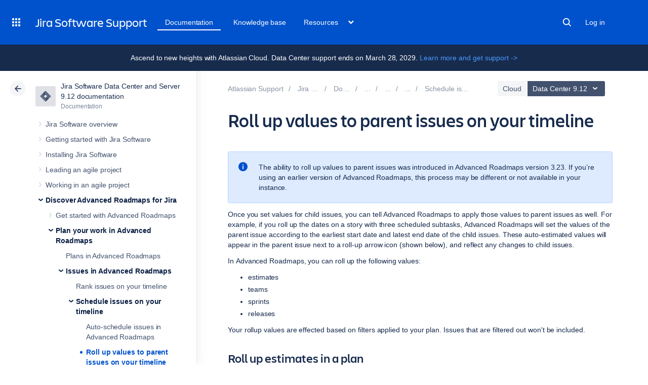

--- FILE ---
content_type: text/html
request_url: https://confluence.atlassian.com/rest/cac-theme/latest/tree/JIRASOFTWARESERVER0912
body_size: 5714
content:








<ul>
                
        

<li class=" expandable" data-pageid="1346048595">
    <div class="side-navigation-expander">
        <svg width="20" height="20" viewBox="0 0 20 20">
            <path d="M8.76 13.65l3-3.5a1 1 0 0 0 0-1.3l-3-3.5a1 1 0 0 0-1.52 1.3l3 3.5v-1.3l-3 3.5a1 1 0 1 0 1.52 1.3z" fill="currentColor" fill-rule="evenodd"></path>
        </svg>
    </div>

    <a href="/spaces/JIRASOFTWARESERVER0912/pages/1346048595/Jira+Software+overview">Jira Software overview</a>

            <ul>
                            
    

<li class="" data-pageid="1346049952">
    <div class="side-navigation-expander">
        <svg width="20" height="20" viewBox="0 0 20 20">
            <path d="M8.76 13.65l3-3.5a1 1 0 0 0 0-1.3l-3-3.5a1 1 0 0 0-1.52 1.3l3 3.5v-1.3l-3 3.5a1 1 0 1 0 1.52 1.3z" fill="currentColor" fill-rule="evenodd"></path>
        </svg>
    </div>

    <a href="/spaces/JIRASOFTWARESERVER0912/pages/1346049952/Jira+applications+overview">Jira applications overview</a>

    </li>
                    </ul>
    </li>
            
        

<li class=" expandable" data-pageid="1346048596">
    <div class="side-navigation-expander">
        <svg width="20" height="20" viewBox="0 0 20 20">
            <path d="M8.76 13.65l3-3.5a1 1 0 0 0 0-1.3l-3-3.5a1 1 0 0 0-1.52 1.3l3 3.5v-1.3l-3 3.5a1 1 0 1 0 1.52 1.3z" fill="currentColor" fill-rule="evenodd"></path>
        </svg>
    </div>

    <a href="/spaces/JIRASOFTWARESERVER0912/pages/1346048596/Getting+started+with+Jira+Software">Getting started with Jira Software</a>

            <ul>
                            
        

<li class=" expandable" data-pageid="1346048606">
    <div class="side-navigation-expander">
        <svg width="20" height="20" viewBox="0 0 20 20">
            <path d="M8.76 13.65l3-3.5a1 1 0 0 0 0-1.3l-3-3.5a1 1 0 0 0-1.52 1.3l3 3.5v-1.3l-3 3.5a1 1 0 1 0 1.52 1.3z" fill="currentColor" fill-rule="evenodd"></path>
        </svg>
    </div>

    <a href="/spaces/JIRASOFTWARESERVER0912/pages/1346048606/Getting+started+as+a+Jira+Software+manager">Getting started as a Jira Software manager</a>

            <ul>
                            
    

<li class="" data-pageid="1346048621">
    <div class="side-navigation-expander">
        <svg width="20" height="20" viewBox="0 0 20 20">
            <path d="M8.76 13.65l3-3.5a1 1 0 0 0 0-1.3l-3-3.5a1 1 0 0 0-1.52 1.3l3 3.5v-1.3l-3 3.5a1 1 0 1 0 1.52 1.3z" fill="currentColor" fill-rule="evenodd"></path>
        </svg>
    </div>

    <a href="/spaces/JIRASOFTWARESERVER0912/pages/1346048621/Setting+up+your+workspace">Setting up your workspace</a>

    </li>
                            
    

<li class="" data-pageid="1346048630">
    <div class="side-navigation-expander">
        <svg width="20" height="20" viewBox="0 0 20 20">
            <path d="M8.76 13.65l3-3.5a1 1 0 0 0 0-1.3l-3-3.5a1 1 0 0 0-1.52 1.3l3 3.5v-1.3l-3 3.5a1 1 0 1 0 1.52 1.3z" fill="currentColor" fill-rule="evenodd"></path>
        </svg>
    </div>

    <a href="/spaces/JIRASOFTWARESERVER0912/pages/1346048630/Customizing+your+project">Customizing your project</a>

    </li>
                            
    

<li class="" data-pageid="1346048645">
    <div class="side-navigation-expander">
        <svg width="20" height="20" viewBox="0 0 20 20">
            <path d="M8.76 13.65l3-3.5a1 1 0 0 0 0-1.3l-3-3.5a1 1 0 0 0-1.52 1.3l3 3.5v-1.3l-3 3.5a1 1 0 1 0 1.52 1.3z" fill="currentColor" fill-rule="evenodd"></path>
        </svg>
    </div>

    <a href="/spaces/JIRASOFTWARESERVER0912/pages/1346048645/Creating+your+backlog">Creating your backlog</a>

    </li>
                            
    

<li class="" data-pageid="1346048672">
    <div class="side-navigation-expander">
        <svg width="20" height="20" viewBox="0 0 20 20">
            <path d="M8.76 13.65l3-3.5a1 1 0 0 0 0-1.3l-3-3.5a1 1 0 0 0-1.52 1.3l3 3.5v-1.3l-3 3.5a1 1 0 1 0 1.52 1.3z" fill="currentColor" fill-rule="evenodd"></path>
        </svg>
    </div>

    <a href="/spaces/JIRASOFTWARESERVER0912/pages/1346048672/Grooming+your+backlog">Grooming your backlog</a>

    </li>
                            
    

<li class="" data-pageid="1346048688">
    <div class="side-navigation-expander">
        <svg width="20" height="20" viewBox="0 0 20 20">
            <path d="M8.76 13.65l3-3.5a1 1 0 0 0 0-1.3l-3-3.5a1 1 0 0 0-1.52 1.3l3 3.5v-1.3l-3 3.5a1 1 0 1 0 1.52 1.3z" fill="currentColor" fill-rule="evenodd"></path>
        </svg>
    </div>

    <a href="/spaces/JIRASOFTWARESERVER0912/pages/1346048688/Planning+your+sprint">Planning your sprint</a>

    </li>
                            
    

<li class="" data-pageid="1346048696">
    <div class="side-navigation-expander">
        <svg width="20" height="20" viewBox="0 0 20 20">
            <path d="M8.76 13.65l3-3.5a1 1 0 0 0 0-1.3l-3-3.5a1 1 0 0 0-1.52 1.3l3 3.5v-1.3l-3 3.5a1 1 0 1 0 1.52 1.3z" fill="currentColor" fill-rule="evenodd"></path>
        </svg>
    </div>

    <a href="/spaces/JIRASOFTWARESERVER0912/pages/1346048696/Tracking+your+progress">Tracking your progress</a>

    </li>
                            
    

<li class="" data-pageid="1346048721">
    <div class="side-navigation-expander">
        <svg width="20" height="20" viewBox="0 0 20 20">
            <path d="M8.76 13.65l3-3.5a1 1 0 0 0 0-1.3l-3-3.5a1 1 0 0 0-1.52 1.3l3 3.5v-1.3l-3 3.5a1 1 0 1 0 1.52 1.3z" fill="currentColor" fill-rule="evenodd"></path>
        </svg>
    </div>

    <a href="/spaces/JIRASOFTWARESERVER0912/pages/1346048721/Wrapping+up+your+work">Wrapping up your work</a>

    </li>
                            
    

<li class="" data-pageid="1346048737">
    <div class="side-navigation-expander">
        <svg width="20" height="20" viewBox="0 0 20 20">
            <path d="M8.76 13.65l3-3.5a1 1 0 0 0 0-1.3l-3-3.5a1 1 0 0 0-1.52 1.3l3 3.5v-1.3l-3 3.5a1 1 0 1 0 1.52 1.3z" fill="currentColor" fill-rule="evenodd"></path>
        </svg>
    </div>

    <a href="/spaces/JIRASOFTWARESERVER0912/pages/1346048737/Doing+more+with+your+agile+projects">Doing more with your agile projects</a>

    </li>
                    </ul>
    </li>
                            
    

<li class="" data-pageid="1346048755">
    <div class="side-navigation-expander">
        <svg width="20" height="20" viewBox="0 0 20 20">
            <path d="M8.76 13.65l3-3.5a1 1 0 0 0 0-1.3l-3-3.5a1 1 0 0 0-1.52 1.3l3 3.5v-1.3l-3 3.5a1 1 0 1 0 1.52 1.3z" fill="currentColor" fill-rule="evenodd"></path>
        </svg>
    </div>

    <a href="/spaces/JIRASOFTWARESERVER0912/pages/1346048755/Getting+started+as+a+Jira+Software+user">Getting started as a Jira Software user</a>

    </li>
                            
        

<li class=" expandable" data-pageid="1346048781">
    <div class="side-navigation-expander">
        <svg width="20" height="20" viewBox="0 0 20 20">
            <path d="M8.76 13.65l3-3.5a1 1 0 0 0 0-1.3l-3-3.5a1 1 0 0 0-1.52 1.3l3 3.5v-1.3l-3 3.5a1 1 0 1 0 1.52 1.3z" fill="currentColor" fill-rule="evenodd"></path>
        </svg>
    </div>

    <a href="/spaces/JIRASOFTWARESERVER0912/pages/1346048781/Learn+to+plan+and+estimate+for+scrum+teams">Learn to plan and estimate for scrum teams</a>

            <ul>
                            
    

<li class="" data-pageid="1346048786">
    <div class="side-navigation-expander">
        <svg width="20" height="20" viewBox="0 0 20 20">
            <path d="M8.76 13.65l3-3.5a1 1 0 0 0 0-1.3l-3-3.5a1 1 0 0 0-1.52 1.3l3 3.5v-1.3l-3 3.5a1 1 0 1 0 1.52 1.3z" fill="currentColor" fill-rule="evenodd"></path>
        </svg>
    </div>

    <a href="/spaces/JIRASOFTWARESERVER0912/pages/1346048786/Plan+for+the+team">Plan for the team</a>

    </li>
                            
    

<li class="" data-pageid="1346048799">
    <div class="side-navigation-expander">
        <svg width="20" height="20" viewBox="0 0 20 20">
            <path d="M8.76 13.65l3-3.5a1 1 0 0 0 0-1.3l-3-3.5a1 1 0 0 0-1.52 1.3l3 3.5v-1.3l-3 3.5a1 1 0 1 0 1.52 1.3z" fill="currentColor" fill-rule="evenodd"></path>
        </svg>
    </div>

    <a href="/spaces/JIRASOFTWARESERVER0912/pages/1346048799/Customize+the+team+board">Customize the team board</a>

    </li>
                            
    

<li class="" data-pageid="1346048803">
    <div class="side-navigation-expander">
        <svg width="20" height="20" viewBox="0 0 20 20">
            <path d="M8.76 13.65l3-3.5a1 1 0 0 0 0-1.3l-3-3.5a1 1 0 0 0-1.52 1.3l3 3.5v-1.3l-3 3.5a1 1 0 1 0 1.52 1.3z" fill="currentColor" fill-rule="evenodd"></path>
        </svg>
    </div>

    <a href="/spaces/JIRASOFTWARESERVER0912/pages/1346048803/Estimate+in+story+points">Estimate in story points</a>

    </li>
                            
    

<li class="" data-pageid="1346048806">
    <div class="side-navigation-expander">
        <svg width="20" height="20" viewBox="0 0 20 20">
            <path d="M8.76 13.65l3-3.5a1 1 0 0 0 0-1.3l-3-3.5a1 1 0 0 0-1.52 1.3l3 3.5v-1.3l-3 3.5a1 1 0 1 0 1.52 1.3z" fill="currentColor" fill-rule="evenodd"></path>
        </svg>
    </div>

    <a href="/spaces/JIRASOFTWARESERVER0912/pages/1346048806/Analyze+team+reports">Analyze team reports</a>

    </li>
                            
    

<li class="" data-pageid="1346048812">
    <div class="side-navigation-expander">
        <svg width="20" height="20" viewBox="0 0 20 20">
            <path d="M8.76 13.65l3-3.5a1 1 0 0 0 0-1.3l-3-3.5a1 1 0 0 0-1.52 1.3l3 3.5v-1.3l-3 3.5a1 1 0 1 0 1.52 1.3z" fill="currentColor" fill-rule="evenodd"></path>
        </svg>
    </div>

    <a href="/spaces/JIRASOFTWARESERVER0912/pages/1346048812/Optimize+future+plans">Optimize future plans</a>

    </li>
                    </ul>
    </li>
                    </ul>
    </li>
            
        

<li class=" expandable" data-pageid="1346048813">
    <div class="side-navigation-expander">
        <svg width="20" height="20" viewBox="0 0 20 20">
            <path d="M8.76 13.65l3-3.5a1 1 0 0 0 0-1.3l-3-3.5a1 1 0 0 0-1.52 1.3l3 3.5v-1.3l-3 3.5a1 1 0 1 0 1.52 1.3z" fill="currentColor" fill-rule="evenodd"></path>
        </svg>
    </div>

    <a href="/spaces/JIRASOFTWARESERVER0912/pages/1346048813/Installing+Jira+Software">Installing Jira Software</a>

            <ul>
                            
    

<li class="" data-pageid="1346049755">
    <div class="side-navigation-expander">
        <svg width="20" height="20" viewBox="0 0 20 20">
            <path d="M8.76 13.65l3-3.5a1 1 0 0 0 0-1.3l-3-3.5a1 1 0 0 0-1.52 1.3l3 3.5v-1.3l-3 3.5a1 1 0 1 0 1.52 1.3z" fill="currentColor" fill-rule="evenodd"></path>
        </svg>
    </div>

    <a href="/spaces/JIRASOFTWARESERVER0912/pages/1346049755/Using+Jira+applications+with+Advanced+Roadmaps+for+Jira">Using Jira applications with Advanced Roadmaps for Jira</a>

    </li>
                            
    

<li class="" data-pageid="1346049805">
    <div class="side-navigation-expander">
        <svg width="20" height="20" viewBox="0 0 20 20">
            <path d="M8.76 13.65l3-3.5a1 1 0 0 0 0-1.3l-3-3.5a1 1 0 0 0-1.52 1.3l3 3.5v-1.3l-3 3.5a1 1 0 1 0 1.52 1.3z" fill="currentColor" fill-rule="evenodd"></path>
        </svg>
    </div>

    <a href="/spaces/JIRASOFTWARESERVER0912/pages/1346049805/Using+Jira+applications+with+Confluence">Using Jira applications with Confluence</a>

    </li>
                    </ul>
    </li>
            
        

<li class=" expandable" data-pageid="1346048814">
    <div class="side-navigation-expander">
        <svg width="20" height="20" viewBox="0 0 20 20">
            <path d="M8.76 13.65l3-3.5a1 1 0 0 0 0-1.3l-3-3.5a1 1 0 0 0-1.52 1.3l3 3.5v-1.3l-3 3.5a1 1 0 1 0 1.52 1.3z" fill="currentColor" fill-rule="evenodd"></path>
        </svg>
    </div>

    <a href="/spaces/JIRASOFTWARESERVER0912/pages/1346048814/Leading+an+agile+project">Leading an agile project</a>

            <ul>
                            
        

<li class=" expandable" data-pageid="1346048815">
    <div class="side-navigation-expander">
        <svg width="20" height="20" viewBox="0 0 20 20">
            <path d="M8.76 13.65l3-3.5a1 1 0 0 0 0-1.3l-3-3.5a1 1 0 0 0-1.52 1.3l3 3.5v-1.3l-3 3.5a1 1 0 1 0 1.52 1.3z" fill="currentColor" fill-rule="evenodd"></path>
        </svg>
    </div>

    <a href="/spaces/JIRASOFTWARESERVER0912/pages/1346048815/Starting+a+new+project">Starting a new project</a>

            <ul>
                            
        

<li class=" expandable" data-pageid="1346048816">
    <div class="side-navigation-expander">
        <svg width="20" height="20" viewBox="0 0 20 20">
            <path d="M8.76 13.65l3-3.5a1 1 0 0 0 0-1.3l-3-3.5a1 1 0 0 0-1.52 1.3l3 3.5v-1.3l-3 3.5a1 1 0 1 0 1.52 1.3z" fill="currentColor" fill-rule="evenodd"></path>
        </svg>
    </div>

    <a href="/spaces/JIRASOFTWARESERVER0912/pages/1346048816/Configuring+a+project">Configuring a project</a>

            <ul>
                            
        

<li class=" expandable" data-pageid="1346048818">
    <div class="side-navigation-expander">
        <svg width="20" height="20" viewBox="0 0 20 20">
            <path d="M8.76 13.65l3-3.5a1 1 0 0 0 0-1.3l-3-3.5a1 1 0 0 0-1.52 1.3l3 3.5v-1.3l-3 3.5a1 1 0 1 0 1.52 1.3z" fill="currentColor" fill-rule="evenodd"></path>
        </svg>
    </div>

    <a href="/spaces/JIRASOFTWARESERVER0912/pages/1346048818/Creating+a+board">Creating a board</a>

            <ul>
                            
    

<li class="" data-pageid="1346048833">
    <div class="side-navigation-expander">
        <svg width="20" height="20" viewBox="0 0 20 20">
            <path d="M8.76 13.65l3-3.5a1 1 0 0 0 0-1.3l-3-3.5a1 1 0 0 0-1.52 1.3l3 3.5v-1.3l-3 3.5a1 1 0 1 0 1.52 1.3z" fill="currentColor" fill-rule="evenodd"></path>
        </svg>
    </div>

    <a href="/spaces/JIRASOFTWARESERVER0912/pages/1346048833/What+is+a+board">What is a board?</a>

    </li>
                    </ul>
    </li>
                            
        

<li class=" expandable" data-pageid="1346048856">
    <div class="side-navigation-expander">
        <svg width="20" height="20" viewBox="0 0 20 20">
            <path d="M8.76 13.65l3-3.5a1 1 0 0 0 0-1.3l-3-3.5a1 1 0 0 0-1.52 1.3l3 3.5v-1.3l-3 3.5a1 1 0 1 0 1.52 1.3z" fill="currentColor" fill-rule="evenodd"></path>
        </svg>
    </div>

    <a href="/spaces/JIRASOFTWARESERVER0912/pages/1346048856/Configuring+a+board">Configuring a board</a>

            <ul>
                            
    

<li class="" data-pageid="1346048874">
    <div class="side-navigation-expander">
        <svg width="20" height="20" viewBox="0 0 20 20">
            <path d="M8.76 13.65l3-3.5a1 1 0 0 0 0-1.3l-3-3.5a1 1 0 0 0-1.52 1.3l3 3.5v-1.3l-3 3.5a1 1 0 1 0 1.52 1.3z" fill="currentColor" fill-rule="evenodd"></path>
        </svg>
    </div>

    <a href="/spaces/JIRASOFTWARESERVER0912/pages/1346048874/Configuring+filters">Configuring filters</a>

    </li>
                            
    

<li class="" data-pageid="1346048881">
    <div class="side-navigation-expander">
        <svg width="20" height="20" viewBox="0 0 20 20">
            <path d="M8.76 13.65l3-3.5a1 1 0 0 0 0-1.3l-3-3.5a1 1 0 0 0-1.52 1.3l3 3.5v-1.3l-3 3.5a1 1 0 1 0 1.52 1.3z" fill="currentColor" fill-rule="evenodd"></path>
        </svg>
    </div>

    <a href="/spaces/JIRASOFTWARESERVER0912/pages/1346048881/Enabling+ranking">Enabling ranking</a>

    </li>
                            
        

<li class=" expandable" data-pageid="1346048884">
    <div class="side-navigation-expander">
        <svg width="20" height="20" viewBox="0 0 20 20">
            <path d="M8.76 13.65l3-3.5a1 1 0 0 0 0-1.3l-3-3.5a1 1 0 0 0-1.52 1.3l3 3.5v-1.3l-3 3.5a1 1 0 1 0 1.52 1.3z" fill="currentColor" fill-rule="evenodd"></path>
        </svg>
    </div>

    <a href="/spaces/JIRASOFTWARESERVER0912/pages/1346048884/Configuring+columns">Configuring columns</a>

            <ul>
                            
    

<li class="" data-pageid="1346048894">
    <div class="side-navigation-expander">
        <svg width="20" height="20" viewBox="0 0 20 20">
            <path d="M8.76 13.65l3-3.5a1 1 0 0 0 0-1.3l-3-3.5a1 1 0 0 0-1.52 1.3l3 3.5v-1.3l-3 3.5a1 1 0 1 0 1.52 1.3z" fill="currentColor" fill-rule="evenodd"></path>
        </svg>
    </div>

    <a href="/spaces/JIRASOFTWARESERVER0912/pages/1346048894/Using+the+Simplified+Workflow">Using the Simplified Workflow</a>

    </li>
                    </ul>
    </li>
                            
    

<li class="" data-pageid="1346048904">
    <div class="side-navigation-expander">
        <svg width="20" height="20" viewBox="0 0 20 20">
            <path d="M8.76 13.65l3-3.5a1 1 0 0 0 0-1.3l-3-3.5a1 1 0 0 0-1.52 1.3l3 3.5v-1.3l-3 3.5a1 1 0 1 0 1.52 1.3z" fill="currentColor" fill-rule="evenodd"></path>
        </svg>
    </div>

    <a href="/spaces/JIRASOFTWARESERVER0912/pages/1346048904/Configuring+swimlanes">Configuring swimlanes</a>

    </li>
                            
    

<li class="" data-pageid="1346048912">
    <div class="side-navigation-expander">
        <svg width="20" height="20" viewBox="0 0 20 20">
            <path d="M8.76 13.65l3-3.5a1 1 0 0 0 0-1.3l-3-3.5a1 1 0 0 0-1.52 1.3l3 3.5v-1.3l-3 3.5a1 1 0 1 0 1.52 1.3z" fill="currentColor" fill-rule="evenodd"></path>
        </svg>
    </div>

    <a href="/spaces/JIRASOFTWARESERVER0912/pages/1346048912/Configuring+Quick+Filters">Configuring Quick Filters</a>

    </li>
                            
    

<li class="" data-pageid="1346048919">
    <div class="side-navigation-expander">
        <svg width="20" height="20" viewBox="0 0 20 20">
            <path d="M8.76 13.65l3-3.5a1 1 0 0 0 0-1.3l-3-3.5a1 1 0 0 0-1.52 1.3l3 3.5v-1.3l-3 3.5a1 1 0 1 0 1.52 1.3z" fill="currentColor" fill-rule="evenodd"></path>
        </svg>
    </div>

    <a href="/spaces/JIRASOFTWARESERVER0912/pages/1346048919/Customizing+cards">Customizing cards</a>

    </li>
                            
    

<li class="" data-pageid="1346048938">
    <div class="side-navigation-expander">
        <svg width="20" height="20" viewBox="0 0 20 20">
            <path d="M8.76 13.65l3-3.5a1 1 0 0 0 0-1.3l-3-3.5a1 1 0 0 0-1.52 1.3l3 3.5v-1.3l-3 3.5a1 1 0 1 0 1.52 1.3z" fill="currentColor" fill-rule="evenodd"></path>
        </svg>
    </div>

    <a href="/spaces/JIRASOFTWARESERVER0912/pages/1346048938/Configuring+estimation+and+tracking">Configuring estimation and tracking</a>

    </li>
                            
    

<li class="" data-pageid="1346048955">
    <div class="side-navigation-expander">
        <svg width="20" height="20" viewBox="0 0 20 20">
            <path d="M8.76 13.65l3-3.5a1 1 0 0 0 0-1.3l-3-3.5a1 1 0 0 0-1.52 1.3l3 3.5v-1.3l-3 3.5a1 1 0 1 0 1.52 1.3z" fill="currentColor" fill-rule="evenodd"></path>
        </svg>
    </div>

    <a href="/spaces/JIRASOFTWARESERVER0912/pages/1346048955/Configuring+the+issue+view">Configuring the issue view</a>

    </li>
                            
    

<li class="" data-pageid="1346048971">
    <div class="side-navigation-expander">
        <svg width="20" height="20" viewBox="0 0 20 20">
            <path d="M8.76 13.65l3-3.5a1 1 0 0 0 0-1.3l-3-3.5a1 1 0 0 0-1.52 1.3l3 3.5v-1.3l-3 3.5a1 1 0 1 0 1.52 1.3z" fill="currentColor" fill-rule="evenodd"></path>
        </svg>
    </div>

    <a href="/spaces/JIRASOFTWARESERVER0912/pages/1346048971/Configuring+working+days">Configuring working days</a>

    </li>
                    </ul>
    </li>
                            
    

<li class="" data-pageid="1346049586">
    <div class="side-navigation-expander">
        <svg width="20" height="20" viewBox="0 0 20 20">
            <path d="M8.76 13.65l3-3.5a1 1 0 0 0 0-1.3l-3-3.5a1 1 0 0 0-1.52 1.3l3 3.5v-1.3l-3 3.5a1 1 0 1 0 1.52 1.3z" fill="currentColor" fill-rule="evenodd"></path>
        </svg>
    </div>

    <a href="/spaces/JIRASOFTWARESERVER0912/pages/1346049586/Workflows">Workflows</a>

    </li>
                    </ul>
    </li>
                            
    

<li class="" data-pageid="1346048979">
    <div class="side-navigation-expander">
        <svg width="20" height="20" viewBox="0 0 20 20">
            <path d="M8.76 13.65l3-3.5a1 1 0 0 0 0-1.3l-3-3.5a1 1 0 0 0-1.52 1.3l3 3.5v-1.3l-3 3.5a1 1 0 1 0 1.52 1.3z" fill="currentColor" fill-rule="evenodd"></path>
        </svg>
    </div>

    <a href="/spaces/JIRASOFTWARESERVER0912/pages/1346048979/Configuring+development+tools">Configuring development tools</a>

    </li>
                            
    

<li class="" data-pageid="1346049898">
    <div class="side-navigation-expander">
        <svg width="20" height="20" viewBox="0 0 20 20">
            <path d="M8.76 13.65l3-3.5a1 1 0 0 0 0-1.3l-3-3.5a1 1 0 0 0-1.52 1.3l3 3.5v-1.3l-3 3.5a1 1 0 1 0 1.52 1.3z" fill="currentColor" fill-rule="evenodd"></path>
        </svg>
    </div>

    <a href="/spaces/JIRASOFTWARESERVER0912/pages/1346049898/Customizing+the+issues+in+a+project">Customizing the issues in a project</a>

    </li>
                            
    

<li class="" data-pageid="1346048989">
    <div class="side-navigation-expander">
        <svg width="20" height="20" viewBox="0 0 20 20">
            <path d="M8.76 13.65l3-3.5a1 1 0 0 0 0-1.3l-3-3.5a1 1 0 0 0-1.52 1.3l3 3.5v-1.3l-3 3.5a1 1 0 1 0 1.52 1.3z" fill="currentColor" fill-rule="evenodd"></path>
        </svg>
    </div>

    <a href="/spaces/JIRASOFTWARESERVER0912/pages/1346048989/Working+with+issue+type+schemes">Working with issue type schemes</a>

    </li>
                            
    

<li class="" data-pageid="1346048999">
    <div class="side-navigation-expander">
        <svg width="20" height="20" viewBox="0 0 20 20">
            <path d="M8.76 13.65l3-3.5a1 1 0 0 0 0-1.3l-3-3.5a1 1 0 0 0-1.52 1.3l3 3.5v-1.3l-3 3.5a1 1 0 1 0 1.52 1.3z" fill="currentColor" fill-rule="evenodd"></path>
        </svg>
    </div>

    <a href="/spaces/JIRASOFTWARESERVER0912/pages/1346048999/Configuring+collaboration+tools">Configuring collaboration tools</a>

    </li>
                            
    

<li class="" data-pageid="1346049910">
    <div class="side-navigation-expander">
        <svg width="20" height="20" viewBox="0 0 20 20">
            <path d="M8.76 13.65l3-3.5a1 1 0 0 0 0-1.3l-3-3.5a1 1 0 0 0-1.52 1.3l3 3.5v-1.3l-3 3.5a1 1 0 1 0 1.52 1.3z" fill="currentColor" fill-rule="evenodd"></path>
        </svg>
    </div>

    <a href="/spaces/JIRASOFTWARESERVER0912/pages/1346049910/Organizing+work+with+components">Organizing work with components</a>

    </li>
                    </ul>
    </li>
                            
        

<li class=" expandable" data-pageid="1346049000">
    <div class="side-navigation-expander">
        <svg width="20" height="20" viewBox="0 0 20 20">
            <path d="M8.76 13.65l3-3.5a1 1 0 0 0 0-1.3l-3-3.5a1 1 0 0 0-1.52 1.3l3 3.5v-1.3l-3 3.5a1 1 0 1 0 1.52 1.3z" fill="currentColor" fill-rule="evenodd"></path>
        </svg>
    </div>

    <a href="/spaces/JIRASOFTWARESERVER0912/pages/1346049000/Building+a+backlog">Building a backlog</a>

            <ul>
                            
    

<li class="" data-pageid="1346049001">
    <div class="side-navigation-expander">
        <svg width="20" height="20" viewBox="0 0 20 20">
            <path d="M8.76 13.65l3-3.5a1 1 0 0 0 0-1.3l-3-3.5a1 1 0 0 0-1.52 1.3l3 3.5v-1.3l-3 3.5a1 1 0 1 0 1.52 1.3z" fill="currentColor" fill-rule="evenodd"></path>
        </svg>
    </div>

    <a href="/spaces/JIRASOFTWARESERVER0912/pages/1346049001/Using+your+Scrum+backlog">Using your Scrum backlog</a>

    </li>
                            
    

<li class="" data-pageid="1346049019">
    <div class="side-navigation-expander">
        <svg width="20" height="20" viewBox="0 0 20 20">
            <path d="M8.76 13.65l3-3.5a1 1 0 0 0 0-1.3l-3-3.5a1 1 0 0 0-1.52 1.3l3 3.5v-1.3l-3 3.5a1 1 0 1 0 1.52 1.3z" fill="currentColor" fill-rule="evenodd"></path>
        </svg>
    </div>

    <a href="/spaces/JIRASOFTWARESERVER0912/pages/1346049019/Using+your+Kanban+backlog">Using your Kanban backlog</a>

    </li>
                    </ul>
    </li>
                            
        

<li class=" expandable" data-pageid="1346049025">
    <div class="side-navigation-expander">
        <svg width="20" height="20" viewBox="0 0 20 20">
            <path d="M8.76 13.65l3-3.5a1 1 0 0 0 0-1.3l-3-3.5a1 1 0 0 0-1.52 1.3l3 3.5v-1.3l-3 3.5a1 1 0 1 0 1.52 1.3z" fill="currentColor" fill-rule="evenodd"></path>
        </svg>
    </div>

    <a href="/spaces/JIRASOFTWARESERVER0912/pages/1346049025/Planning+a+version">Planning a version</a>

            <ul>
                            
    

<li class="" data-pageid="1346049029">
    <div class="side-navigation-expander">
        <svg width="20" height="20" viewBox="0 0 20 20">
            <path d="M8.76 13.65l3-3.5a1 1 0 0 0 0-1.3l-3-3.5a1 1 0 0 0-1.52 1.3l3 3.5v-1.3l-3 3.5a1 1 0 1 0 1.52 1.3z" fill="currentColor" fill-rule="evenodd"></path>
        </svg>
    </div>

    <a href="/spaces/JIRASOFTWARESERVER0912/pages/1346049029/Configuring+versions+in+a+Scrum+project">Configuring versions in a Scrum project</a>

    </li>
                            
    

<li class="" data-pageid="1346049035">
    <div class="side-navigation-expander">
        <svg width="20" height="20" viewBox="0 0 20 20">
            <path d="M8.76 13.65l3-3.5a1 1 0 0 0 0-1.3l-3-3.5a1 1 0 0 0-1.52 1.3l3 3.5v-1.3l-3 3.5a1 1 0 1 0 1.52 1.3z" fill="currentColor" fill-rule="evenodd"></path>
        </svg>
    </div>

    <a href="/spaces/JIRASOFTWARESERVER0912/pages/1346049035/Configuring+versions+in+a+Kanban+project">Configuring versions in a Kanban project</a>

    </li>
                            
        

<li class=" expandable" data-pageid="1346049038">
    <div class="side-navigation-expander">
        <svg width="20" height="20" viewBox="0 0 20 20">
            <path d="M8.76 13.65l3-3.5a1 1 0 0 0 0-1.3l-3-3.5a1 1 0 0 0-1.52 1.3l3 3.5v-1.3l-3 3.5a1 1 0 1 0 1.52 1.3z" fill="currentColor" fill-rule="evenodd"></path>
        </svg>
    </div>

    <a href="/spaces/JIRASOFTWARESERVER0912/pages/1346049038/Working+with+epics">Working with epics</a>

            <ul>
                            
    

<li class="" data-pageid="1346049053">
    <div class="side-navigation-expander">
        <svg width="20" height="20" viewBox="0 0 20 20">
            <path d="M8.76 13.65l3-3.5a1 1 0 0 0 0-1.3l-3-3.5a1 1 0 0 0-1.52 1.3l3 3.5v-1.3l-3 3.5a1 1 0 1 0 1.52 1.3z" fill="currentColor" fill-rule="evenodd"></path>
        </svg>
    </div>

    <a href="/spaces/JIRASOFTWARESERVER0912/pages/1346049053/Managing+epics+in+a+Scrum+project">Managing epics in a Scrum project</a>

    </li>
                            
    

<li class="" data-pageid="1346049057">
    <div class="side-navigation-expander">
        <svg width="20" height="20" viewBox="0 0 20 20">
            <path d="M8.76 13.65l3-3.5a1 1 0 0 0 0-1.3l-3-3.5a1 1 0 0 0-1.52 1.3l3 3.5v-1.3l-3 3.5a1 1 0 1 0 1.52 1.3z" fill="currentColor" fill-rule="evenodd"></path>
        </svg>
    </div>

    <a href="/spaces/JIRASOFTWARESERVER0912/pages/1346049057/Managing+epics+in+a+Kanban+project">Managing epics in a Kanban project</a>

    </li>
                            
    

<li class="" data-pageid="1346049060">
    <div class="side-navigation-expander">
        <svg width="20" height="20" viewBox="0 0 20 20">
            <path d="M8.76 13.65l3-3.5a1 1 0 0 0 0-1.3l-3-3.5a1 1 0 0 0-1.52 1.3l3 3.5v-1.3l-3 3.5a1 1 0 1 0 1.52 1.3z" fill="currentColor" fill-rule="evenodd"></path>
        </svg>
    </div>

    <a href="/spaces/JIRASOFTWARESERVER0912/pages/1346049060/Linking+a+Confluence+page+to+an+epic">Linking a Confluence page to an epic</a>

    </li>
                            
    

<li class="" data-pageid="1346049071">
    <div class="side-navigation-expander">
        <svg width="20" height="20" viewBox="0 0 20 20">
            <path d="M8.76 13.65l3-3.5a1 1 0 0 0 0-1.3l-3-3.5a1 1 0 0 0-1.52 1.3l3 3.5v-1.3l-3 3.5a1 1 0 1 0 1.52 1.3z" fill="currentColor" fill-rule="evenodd"></path>
        </svg>
    </div>

    <a href="/spaces/JIRASOFTWARESERVER0912/pages/1346049071/Working+with+epic+statuses">Working with epic statuses</a>

    </li>
                    </ul>
    </li>
                    </ul>
    </li>
                            
        

<li class=" expandable" data-pageid="1346049076">
    <div class="side-navigation-expander">
        <svg width="20" height="20" viewBox="0 0 20 20">
            <path d="M8.76 13.65l3-3.5a1 1 0 0 0 0-1.3l-3-3.5a1 1 0 0 0-1.52 1.3l3 3.5v-1.3l-3 3.5a1 1 0 1 0 1.52 1.3z" fill="currentColor" fill-rule="evenodd"></path>
        </svg>
    </div>

    <a href="/spaces/JIRASOFTWARESERVER0912/pages/1346049076/Getting+to+work">Getting to work</a>

            <ul>
                            
        

<li class=" expandable" data-pageid="1346049077">
    <div class="side-navigation-expander">
        <svg width="20" height="20" viewBox="0 0 20 20">
            <path d="M8.76 13.65l3-3.5a1 1 0 0 0 0-1.3l-3-3.5a1 1 0 0 0-1.52 1.3l3 3.5v-1.3l-3 3.5a1 1 0 1 0 1.52 1.3z" fill="currentColor" fill-rule="evenodd"></path>
        </svg>
    </div>

    <a href="/spaces/JIRASOFTWARESERVER0912/pages/1346049077/Running+sprints+in+a+Scrum+project">Running sprints in a Scrum project</a>

            <ul>
                            
    

<li class="" data-pageid="1346049078">
    <div class="side-navigation-expander">
        <svg width="20" height="20" viewBox="0 0 20 20">
            <path d="M8.76 13.65l3-3.5a1 1 0 0 0 0-1.3l-3-3.5a1 1 0 0 0-1.52 1.3l3 3.5v-1.3l-3 3.5a1 1 0 1 0 1.52 1.3z" fill="currentColor" fill-rule="evenodd"></path>
        </svg>
    </div>

    <a href="/spaces/JIRASOFTWARESERVER0912/pages/1346049078/Planning+sprints">Planning sprints</a>

    </li>
                            
    

<li class="" data-pageid="1346049091">
    <div class="side-navigation-expander">
        <svg width="20" height="20" viewBox="0 0 20 20">
            <path d="M8.76 13.65l3-3.5a1 1 0 0 0 0-1.3l-3-3.5a1 1 0 0 0-1.52 1.3l3 3.5v-1.3l-3 3.5a1 1 0 1 0 1.52 1.3z" fill="currentColor" fill-rule="evenodd"></path>
        </svg>
    </div>

    <a href="/spaces/JIRASOFTWARESERVER0912/pages/1346049091/Monitoring+the+progress+of+a+sprint">Monitoring the progress of a sprint</a>

    </li>
                            
    

<li class="" data-pageid="1346049103">
    <div class="side-navigation-expander">
        <svg width="20" height="20" viewBox="0 0 20 20">
            <path d="M8.76 13.65l3-3.5a1 1 0 0 0 0-1.3l-3-3.5a1 1 0 0 0-1.52 1.3l3 3.5v-1.3l-3 3.5a1 1 0 1 0 1.52 1.3z" fill="currentColor" fill-rule="evenodd"></path>
        </svg>
    </div>

    <a href="/spaces/JIRASOFTWARESERVER0912/pages/1346049103/Completing+a+sprint">Completing a sprint</a>

    </li>
                            
    

<li class="" data-pageid="1346049109">
    <div class="side-navigation-expander">
        <svg width="20" height="20" viewBox="0 0 20 20">
            <path d="M8.76 13.65l3-3.5a1 1 0 0 0 0-1.3l-3-3.5a1 1 0 0 0-1.52 1.3l3 3.5v-1.3l-3 3.5a1 1 0 1 0 1.52 1.3z" fill="currentColor" fill-rule="evenodd"></path>
        </svg>
    </div>

    <a href="/spaces/JIRASOFTWARESERVER0912/pages/1346049109/Reopening+a+sprint">Reopening a sprint</a>

    </li>
                            
    

<li class="" data-pageid="1346049113">
    <div class="side-navigation-expander">
        <svg width="20" height="20" viewBox="0 0 20 20">
            <path d="M8.76 13.65l3-3.5a1 1 0 0 0 0-1.3l-3-3.5a1 1 0 0 0-1.52 1.3l3 3.5v-1.3l-3 3.5a1 1 0 1 0 1.52 1.3z" fill="currentColor" fill-rule="evenodd"></path>
        </svg>
    </div>

    <a href="/spaces/JIRASOFTWARESERVER0912/pages/1346049113/Deleting+a+sprint">Deleting a sprint</a>

    </li>
                            
    

<li class="" data-pageid="1346049115">
    <div class="side-navigation-expander">
        <svg width="20" height="20" viewBox="0 0 20 20">
            <path d="M8.76 13.65l3-3.5a1 1 0 0 0 0-1.3l-3-3.5a1 1 0 0 0-1.52 1.3l3 3.5v-1.3l-3 3.5a1 1 0 1 0 1.52 1.3z" fill="currentColor" fill-rule="evenodd"></path>
        </svg>
    </div>

    <a href="/spaces/JIRASOFTWARESERVER0912/pages/1346049115/Linking+a+Confluence+page+to+a+sprint">Linking a Confluence page to a sprint</a>

    </li>
                            
    

<li class="" data-pageid="1346049118">
    <div class="side-navigation-expander">
        <svg width="20" height="20" viewBox="0 0 20 20">
            <path d="M8.76 13.65l3-3.5a1 1 0 0 0 0-1.3l-3-3.5a1 1 0 0 0-1.52 1.3l3 3.5v-1.3l-3 3.5a1 1 0 1 0 1.52 1.3z" fill="currentColor" fill-rule="evenodd"></path>
        </svg>
    </div>

    <a href="/spaces/JIRASOFTWARESERVER0912/pages/1346049118/Configuring+a+sprint+to+auto-start+and+auto-complete">Configuring a sprint to auto-start and auto-complete</a>

    </li>
                    </ul>
    </li>
                            
        

<li class=" expandable" data-pageid="1346049121">
    <div class="side-navigation-expander">
        <svg width="20" height="20" viewBox="0 0 20 20">
            <path d="M8.76 13.65l3-3.5a1 1 0 0 0 0-1.3l-3-3.5a1 1 0 0 0-1.52 1.3l3 3.5v-1.3l-3 3.5a1 1 0 1 0 1.52 1.3z" fill="currentColor" fill-rule="evenodd"></path>
        </svg>
    </div>

    <a href="/spaces/JIRASOFTWARESERVER0912/pages/1346049121/Checking+the+progress+of+a+version">Checking the progress of a version</a>

            <ul>
                            
    

<li class="" data-pageid="1346049127">
    <div class="side-navigation-expander">
        <svg width="20" height="20" viewBox="0 0 20 20">
            <path d="M8.76 13.65l3-3.5a1 1 0 0 0 0-1.3l-3-3.5a1 1 0 0 0-1.52 1.3l3 3.5v-1.3l-3 3.5a1 1 0 1 0 1.52 1.3z" fill="currentColor" fill-rule="evenodd"></path>
        </svg>
    </div>

    <a href="/spaces/JIRASOFTWARESERVER0912/pages/1346049127/Using+the+release+page+to+check+the+progress+of+a+version">Using the release page to check the progress of a version</a>

    </li>
                    </ul>
    </li>
                            
    

<li class="" data-pageid="1346049136">
    <div class="side-navigation-expander">
        <svg width="20" height="20" viewBox="0 0 20 20">
            <path d="M8.76 13.65l3-3.5a1 1 0 0 0 0-1.3l-3-3.5a1 1 0 0 0-1.52 1.3l3 3.5v-1.3l-3 3.5a1 1 0 1 0 1.52 1.3z" fill="currentColor" fill-rule="evenodd"></path>
        </svg>
    </div>

    <a href="/spaces/JIRASOFTWARESERVER0912/pages/1346049136/Monitoring+work+in+a+Kanban+project">Monitoring work in a Kanban project</a>

    </li>
                            
    

<li class="" data-pageid="1346049156">
    <div class="side-navigation-expander">
        <svg width="20" height="20" viewBox="0 0 20 20">
            <path d="M8.76 13.65l3-3.5a1 1 0 0 0 0-1.3l-3-3.5a1 1 0 0 0-1.52 1.3l3 3.5v-1.3l-3 3.5a1 1 0 1 0 1.52 1.3z" fill="currentColor" fill-rule="evenodd"></path>
        </svg>
    </div>

    <a href="/spaces/JIRASOFTWARESERVER0912/pages/1346049156/Using+Active+sprints">Using Active sprints</a>

    </li>
                            
    

<li class="" data-pageid="1346049174">
    <div class="side-navigation-expander">
        <svg width="20" height="20" viewBox="0 0 20 20">
            <path d="M8.76 13.65l3-3.5a1 1 0 0 0 0-1.3l-3-3.5a1 1 0 0 0-1.52 1.3l3 3.5v-1.3l-3 3.5a1 1 0 1 0 1.52 1.3z" fill="currentColor" fill-rule="evenodd"></path>
        </svg>
    </div>

    <a href="/spaces/JIRASOFTWARESERVER0912/pages/1346049174/Using+Parallel+Sprints">Using Parallel Sprints</a>

    </li>
                            
    

<li class="" data-pageid="1346049175">
    <div class="side-navigation-expander">
        <svg width="20" height="20" viewBox="0 0 20 20">
            <path d="M8.76 13.65l3-3.5a1 1 0 0 0 0-1.3l-3-3.5a1 1 0 0 0-1.52 1.3l3 3.5v-1.3l-3 3.5a1 1 0 1 0 1.52 1.3z" fill="currentColor" fill-rule="evenodd"></path>
        </svg>
    </div>

    <a href="/spaces/JIRASOFTWARESERVER0912/pages/1346049175/Limiting+sprint+selection+to+relevant+sprints">Limiting sprint selection to relevant sprints</a>

    </li>
                    </ul>
    </li>
                            
        

<li class=" expandable" data-pageid="1346049179">
    <div class="side-navigation-expander">
        <svg width="20" height="20" viewBox="0 0 20 20">
            <path d="M8.76 13.65l3-3.5a1 1 0 0 0 0-1.3l-3-3.5a1 1 0 0 0-1.52 1.3l3 3.5v-1.3l-3 3.5a1 1 0 1 0 1.52 1.3z" fill="currentColor" fill-rule="evenodd"></path>
        </svg>
    </div>

    <a href="/spaces/JIRASOFTWARESERVER0912/pages/1346049179/Releasing+a+version">Releasing a version</a>

            <ul>
                            
    

<li class="" data-pageid="1346049180">
    <div class="side-navigation-expander">
        <svg width="20" height="20" viewBox="0 0 20 20">
            <path d="M8.76 13.65l3-3.5a1 1 0 0 0 0-1.3l-3-3.5a1 1 0 0 0-1.52 1.3l3 3.5v-1.3l-3 3.5a1 1 0 1 0 1.52 1.3z" fill="currentColor" fill-rule="evenodd"></path>
        </svg>
    </div>

    <a href="/spaces/JIRASOFTWARESERVER0912/pages/1346049180/Checking+the+release+status+of+a+version">Checking the release status of a version</a>

    </li>
                            
        

<li class=" expandable" data-pageid="1346049185">
    <div class="side-navigation-expander">
        <svg width="20" height="20" viewBox="0 0 20 20">
            <path d="M8.76 13.65l3-3.5a1 1 0 0 0 0-1.3l-3-3.5a1 1 0 0 0-1.52 1.3l3 3.5v-1.3l-3 3.5a1 1 0 1 0 1.52 1.3z" fill="currentColor" fill-rule="evenodd"></path>
        </svg>
    </div>

    <a href="/spaces/JIRASOFTWARESERVER0912/pages/1346049185/Deploying+a+release">Deploying a release</a>

            <ul>
                            
    

<li class="" data-pageid="1346049186">
    <div class="side-navigation-expander">
        <svg width="20" height="20" viewBox="0 0 20 20">
            <path d="M8.76 13.65l3-3.5a1 1 0 0 0 0-1.3l-3-3.5a1 1 0 0 0-1.52 1.3l3 3.5v-1.3l-3 3.5a1 1 0 1 0 1.52 1.3z" fill="currentColor" fill-rule="evenodd"></path>
        </svg>
    </div>

    <a href="/spaces/JIRASOFTWARESERVER0912/pages/1346049186/Running+a+Bamboo+build+when+releasing+a+version">Running a Bamboo build when releasing a version</a>

    </li>
                    </ul>
    </li>
                    </ul>
    </li>
                    </ul>
    </li>
            
        

<li class=" expandable" data-pageid="1346049187">
    <div class="side-navigation-expander">
        <svg width="20" height="20" viewBox="0 0 20 20">
            <path d="M8.76 13.65l3-3.5a1 1 0 0 0 0-1.3l-3-3.5a1 1 0 0 0-1.52 1.3l3 3.5v-1.3l-3 3.5a1 1 0 1 0 1.52 1.3z" fill="currentColor" fill-rule="evenodd"></path>
        </svg>
    </div>

    <a href="/spaces/JIRASOFTWARESERVER0912/pages/1346049187/Working+in+an+agile+project">Working in an agile project</a>

            <ul>
                            
        

<li class=" expandable" data-pageid="1346049593">
    <div class="side-navigation-expander">
        <svg width="20" height="20" viewBox="0 0 20 20">
            <path d="M8.76 13.65l3-3.5a1 1 0 0 0 0-1.3l-3-3.5a1 1 0 0 0-1.52 1.3l3 3.5v-1.3l-3 3.5a1 1 0 1 0 1.52 1.3z" fill="currentColor" fill-rule="evenodd"></path>
        </svg>
    </div>

    <a href="/spaces/JIRASOFTWARESERVER0912/pages/1346049593/Searching+for+issues">Searching for issues</a>

            <ul>
                            
    

<li class="" data-pageid="1346049623">
    <div class="side-navigation-expander">
        <svg width="20" height="20" viewBox="0 0 20 20">
            <path d="M8.76 13.65l3-3.5a1 1 0 0 0 0-1.3l-3-3.5a1 1 0 0 0-1.52 1.3l3 3.5v-1.3l-3 3.5a1 1 0 1 0 1.52 1.3z" fill="currentColor" fill-rule="evenodd"></path>
        </svg>
    </div>

    <a href="/spaces/JIRASOFTWARESERVER0912/pages/1346049623/Basic+searching">Basic searching</a>

    </li>
                            
    

<li class="" data-pageid="1346049646">
    <div class="side-navigation-expander">
        <svg width="20" height="20" viewBox="0 0 20 20">
            <path d="M8.76 13.65l3-3.5a1 1 0 0 0 0-1.3l-3-3.5a1 1 0 0 0-1.52 1.3l3 3.5v-1.3l-3 3.5a1 1 0 1 0 1.52 1.3z" fill="currentColor" fill-rule="evenodd"></path>
        </svg>
    </div>

    <a href="/spaces/JIRASOFTWARESERVER0912/pages/1346049646/Quick+searching">Quick searching</a>

    </li>
                            
        

<li class=" expandable" data-pageid="1346049653">
    <div class="side-navigation-expander">
        <svg width="20" height="20" viewBox="0 0 20 20">
            <path d="M8.76 13.65l3-3.5a1 1 0 0 0 0-1.3l-3-3.5a1 1 0 0 0-1.52 1.3l3 3.5v-1.3l-3 3.5a1 1 0 1 0 1.52 1.3z" fill="currentColor" fill-rule="evenodd"></path>
        </svg>
    </div>

    <a href="/spaces/JIRASOFTWARESERVER0912/pages/1346049653/Advanced+searching">Advanced searching</a>

            <ul>
                            
    

<li class="" data-pageid="1346049670">
    <div class="side-navigation-expander">
        <svg width="20" height="20" viewBox="0 0 20 20">
            <path d="M8.76 13.65l3-3.5a1 1 0 0 0 0-1.3l-3-3.5a1 1 0 0 0-1.52 1.3l3 3.5v-1.3l-3 3.5a1 1 0 1 0 1.52 1.3z" fill="currentColor" fill-rule="evenodd"></path>
        </svg>
    </div>

    <a href="/spaces/JIRASOFTWARESERVER0912/pages/1346049670/Advanced+searching+-+fields+reference">Advanced searching - fields reference</a>

    </li>
                            
    

<li class="" data-pageid="1346049671">
    <div class="side-navigation-expander">
        <svg width="20" height="20" viewBox="0 0 20 20">
            <path d="M8.76 13.65l3-3.5a1 1 0 0 0 0-1.3l-3-3.5a1 1 0 0 0-1.52 1.3l3 3.5v-1.3l-3 3.5a1 1 0 1 0 1.52 1.3z" fill="currentColor" fill-rule="evenodd"></path>
        </svg>
    </div>

    <a href="/spaces/JIRASOFTWARESERVER0912/pages/1346049671/Advanced+searching+-+development+fields+reference">Advanced searching - development fields reference</a>

    </li>
                            
    

<li class="" data-pageid="1346049672">
    <div class="side-navigation-expander">
        <svg width="20" height="20" viewBox="0 0 20 20">
            <path d="M8.76 13.65l3-3.5a1 1 0 0 0 0-1.3l-3-3.5a1 1 0 0 0-1.52 1.3l3 3.5v-1.3l-3 3.5a1 1 0 1 0 1.52 1.3z" fill="currentColor" fill-rule="evenodd"></path>
        </svg>
    </div>

    <a href="/spaces/JIRASOFTWARESERVER0912/pages/1346049672/Advanced+searching+-+keywords+reference">Advanced searching - keywords reference</a>

    </li>
                            
    

<li class="" data-pageid="1346049673">
    <div class="side-navigation-expander">
        <svg width="20" height="20" viewBox="0 0 20 20">
            <path d="M8.76 13.65l3-3.5a1 1 0 0 0 0-1.3l-3-3.5a1 1 0 0 0-1.52 1.3l3 3.5v-1.3l-3 3.5a1 1 0 1 0 1.52 1.3z" fill="currentColor" fill-rule="evenodd"></path>
        </svg>
    </div>

    <a href="/spaces/JIRASOFTWARESERVER0912/pages/1346049673/Advanced+searching+-+operators+reference">Advanced searching - operators reference</a>

    </li>
                            
    

<li class="" data-pageid="1346049674">
    <div class="side-navigation-expander">
        <svg width="20" height="20" viewBox="0 0 20 20">
            <path d="M8.76 13.65l3-3.5a1 1 0 0 0 0-1.3l-3-3.5a1 1 0 0 0-1.52 1.3l3 3.5v-1.3l-3 3.5a1 1 0 1 0 1.52 1.3z" fill="currentColor" fill-rule="evenodd"></path>
        </svg>
    </div>

    <a href="/spaces/JIRASOFTWARESERVER0912/pages/1346049674/Advanced+searching+-+functions+reference">Advanced searching - functions reference</a>

    </li>
                    </ul>
    </li>
                            
    

<li class="" data-pageid="1346049675">
    <div class="side-navigation-expander">
        <svg width="20" height="20" viewBox="0 0 20 20">
            <path d="M8.76 13.65l3-3.5a1 1 0 0 0 0-1.3l-3-3.5a1 1 0 0 0-1.52 1.3l3 3.5v-1.3l-3 3.5a1 1 0 1 0 1.52 1.3z" fill="currentColor" fill-rule="evenodd"></path>
        </svg>
    </div>

    <a href="/spaces/JIRASOFTWARESERVER0912/pages/1346049675/Search+syntax+for+text+fields">Search syntax for text fields</a>

    </li>
                            
    

<li class="" data-pageid="1346049677">
    <div class="side-navigation-expander">
        <svg width="20" height="20" viewBox="0 0 20 20">
            <path d="M8.76 13.65l3-3.5a1 1 0 0 0 0-1.3l-3-3.5a1 1 0 0 0-1.52 1.3l3 3.5v-1.3l-3 3.5a1 1 0 1 0 1.52 1.3z" fill="currentColor" fill-rule="evenodd"></path>
        </svg>
    </div>

    <a href="/spaces/JIRASOFTWARESERVER0912/pages/1346049677/Saving+your+search+as+a+filter">Saving your search as a filter</a>

    </li>
                            
        

<li class=" expandable" data-pageid="1346049739">
    <div class="side-navigation-expander">
        <svg width="20" height="20" viewBox="0 0 20 20">
            <path d="M8.76 13.65l3-3.5a1 1 0 0 0 0-1.3l-3-3.5a1 1 0 0 0-1.52 1.3l3 3.5v-1.3l-3 3.5a1 1 0 1 0 1.52 1.3z" fill="currentColor" fill-rule="evenodd"></path>
        </svg>
    </div>

    <a href="/spaces/JIRASOFTWARESERVER0912/pages/1346049739/Working+with+search+results">Working with search results</a>

            <ul>
                            
    

<li class="" data-pageid="1346049749">
    <div class="side-navigation-expander">
        <svg width="20" height="20" viewBox="0 0 20 20">
            <path d="M8.76 13.65l3-3.5a1 1 0 0 0 0-1.3l-3-3.5a1 1 0 0 0-1.52 1.3l3 3.5v-1.3l-3 3.5a1 1 0 1 0 1.52 1.3z" fill="currentColor" fill-rule="evenodd"></path>
        </svg>
    </div>

    <a href="/spaces/JIRASOFTWARESERVER0912/pages/1346049749/Constructing+cron+expressions">Constructing cron expressions</a>

    </li>
                    </ul>
    </li>
                    </ul>
    </li>
                            
        

<li class=" expandable" data-pageid="1346049816">
    <div class="side-navigation-expander">
        <svg width="20" height="20" viewBox="0 0 20 20">
            <path d="M8.76 13.65l3-3.5a1 1 0 0 0 0-1.3l-3-3.5a1 1 0 0 0-1.52 1.3l3 3.5v-1.3l-3 3.5a1 1 0 1 0 1.52 1.3z" fill="currentColor" fill-rule="evenodd"></path>
        </svg>
    </div>

    <a href="/spaces/JIRASOFTWARESERVER0912/pages/1346049816/Working+with+issues">Working with issues</a>

            <ul>
                            
    

<li class="" data-pageid="1346049839">
    <div class="side-navigation-expander">
        <svg width="20" height="20" viewBox="0 0 20 20">
            <path d="M8.76 13.65l3-3.5a1 1 0 0 0 0-1.3l-3-3.5a1 1 0 0 0-1.52 1.3l3 3.5v-1.3l-3 3.5a1 1 0 1 0 1.52 1.3z" fill="currentColor" fill-rule="evenodd"></path>
        </svg>
    </div>

    <a href="/spaces/JIRASOFTWARESERVER0912/pages/1346049839/Attaching+files+and+screenshots+to+issues">Attaching files and screenshots to issues</a>

    </li>
                            
        

<li class=" expandable" data-pageid="1346049855">
    <div class="side-navigation-expander">
        <svg width="20" height="20" viewBox="0 0 20 20">
            <path d="M8.76 13.65l3-3.5a1 1 0 0 0 0-1.3l-3-3.5a1 1 0 0 0-1.52 1.3l3 3.5v-1.3l-3 3.5a1 1 0 1 0 1.52 1.3z" fill="currentColor" fill-rule="evenodd"></path>
        </svg>
    </div>

    <a href="/spaces/JIRASOFTWARESERVER0912/pages/1346049855/Creating+issues+and+sub-tasks">Creating issues and sub-tasks</a>

            <ul>
                            
    

<li class="" data-pageid="1346049859">
    <div class="side-navigation-expander">
        <svg width="20" height="20" viewBox="0 0 20 20">
            <path d="M8.76 13.65l3-3.5a1 1 0 0 0 0-1.3l-3-3.5a1 1 0 0 0-1.52 1.3l3 3.5v-1.3l-3 3.5a1 1 0 1 0 1.52 1.3z" fill="currentColor" fill-rule="evenodd"></path>
        </svg>
    </div>

    <a href="/spaces/JIRASOFTWARESERVER0912/pages/1346049859/Creating+issues+using+the+CSV+importer">Creating issues using the CSV importer</a>

    </li>
                    </ul>
    </li>
                            
        

<li class=" expandable" data-pageid="1346049864">
    <div class="side-navigation-expander">
        <svg width="20" height="20" viewBox="0 0 20 20">
            <path d="M8.76 13.65l3-3.5a1 1 0 0 0 0-1.3l-3-3.5a1 1 0 0 0-1.52 1.3l3 3.5v-1.3l-3 3.5a1 1 0 1 0 1.52 1.3z" fill="currentColor" fill-rule="evenodd"></path>
        </svg>
    </div>

    <a href="/spaces/JIRASOFTWARESERVER0912/pages/1346049864/Editing+and+collaborating+on+issues">Editing and collaborating on issues</a>

            <ul>
                            
    

<li class="" data-pageid="1346049878">
    <div class="side-navigation-expander">
        <svg width="20" height="20" viewBox="0 0 20 20">
            <path d="M8.76 13.65l3-3.5a1 1 0 0 0 0-1.3l-3-3.5a1 1 0 0 0-1.52 1.3l3 3.5v-1.3l-3 3.5a1 1 0 1 0 1.52 1.3z" fill="currentColor" fill-rule="evenodd"></path>
        </svg>
    </div>

    <a href="/spaces/JIRASOFTWARESERVER0912/pages/1346049878/Linking+issues">Linking issues</a>

    </li>
                            
    

<li class="" data-pageid="1346049886">
    <div class="side-navigation-expander">
        <svg width="20" height="20" viewBox="0 0 20 20">
            <path d="M8.76 13.65l3-3.5a1 1 0 0 0 0-1.3l-3-3.5a1 1 0 0 0-1.52 1.3l3 3.5v-1.3l-3 3.5a1 1 0 1 0 1.52 1.3z" fill="currentColor" fill-rule="evenodd"></path>
        </svg>
    </div>

    <a href="/spaces/JIRASOFTWARESERVER0912/pages/1346049886/Editing+multiple+issues+at+the+same+time">Editing multiple issues at the same time</a>

    </li>
                            
    

<li class="" data-pageid="1346049891">
    <div class="side-navigation-expander">
        <svg width="20" height="20" viewBox="0 0 20 20">
            <path d="M8.76 13.65l3-3.5a1 1 0 0 0 0-1.3l-3-3.5a1 1 0 0 0-1.52 1.3l3 3.5v-1.3l-3 3.5a1 1 0 1 0 1.52 1.3z" fill="currentColor" fill-rule="evenodd"></path>
        </svg>
    </div>

    <a href="/spaces/JIRASOFTWARESERVER0912/pages/1346049891/Moving+an+issue">Moving an issue</a>

    </li>
                            
    

<li class="" data-pageid="1346049892">
    <div class="side-navigation-expander">
        <svg width="20" height="20" viewBox="0 0 20 20">
            <path d="M8.76 13.65l3-3.5a1 1 0 0 0 0-1.3l-3-3.5a1 1 0 0 0-1.52 1.3l3 3.5v-1.3l-3 3.5a1 1 0 1 0 1.52 1.3z" fill="currentColor" fill-rule="evenodd"></path>
        </svg>
    </div>

    <a href="/spaces/JIRASOFTWARESERVER0912/pages/1346049892/Visual+editing">Visual editing</a>

    </li>
                            
    

<li class="" data-pageid="1346049895">
    <div class="side-navigation-expander">
        <svg width="20" height="20" viewBox="0 0 20 20">
            <path d="M8.76 13.65l3-3.5a1 1 0 0 0 0-1.3l-3-3.5a1 1 0 0 0-1.52 1.3l3 3.5v-1.3l-3 3.5a1 1 0 1 0 1.52 1.3z" fill="currentColor" fill-rule="evenodd"></path>
        </svg>
    </div>

    <a href="/spaces/JIRASOFTWARESERVER0912/pages/1346049895/Scheduling+an+issue">Scheduling an issue</a>

    </li>
                    </ul>
    </li>
                            
    

<li class="" data-pageid="1346049896">
    <div class="side-navigation-expander">
        <svg width="20" height="20" viewBox="0 0 20 20">
            <path d="M8.76 13.65l3-3.5a1 1 0 0 0 0-1.3l-3-3.5a1 1 0 0 0-1.52 1.3l3 3.5v-1.3l-3 3.5a1 1 0 1 0 1.52 1.3z" fill="currentColor" fill-rule="evenodd"></path>
        </svg>
    </div>

    <a href="/spaces/JIRASOFTWARESERVER0912/pages/1346049896/Logging+work+on+issues">Logging work on issues</a>

    </li>
                            
    

<li class="" data-pageid="1346049203">
    <div class="side-navigation-expander">
        <svg width="20" height="20" viewBox="0 0 20 20">
            <path d="M8.76 13.65l3-3.5a1 1 0 0 0 0-1.3l-3-3.5a1 1 0 0 0-1.52 1.3l3 3.5v-1.3l-3 3.5a1 1 0 1 0 1.52 1.3z" fill="currentColor" fill-rule="evenodd"></path>
        </svg>
    </div>

    <a href="/spaces/JIRASOFTWARESERVER0912/pages/1346049203/Flagging+an+issue">Flagging an issue</a>

    </li>
                            
    

<li class="" data-pageid="1346049246">
    <div class="side-navigation-expander">
        <svg width="20" height="20" viewBox="0 0 20 20">
            <path d="M8.76 13.65l3-3.5a1 1 0 0 0 0-1.3l-3-3.5a1 1 0 0 0-1.52 1.3l3 3.5v-1.3l-3 3.5a1 1 0 1 0 1.52 1.3z" fill="currentColor" fill-rule="evenodd"></path>
        </svg>
    </div>

    <a href="/spaces/JIRASOFTWARESERVER0912/pages/1346049246/Ranking+an+issue">Ranking an issue</a>

    </li>
                            
    

<li class="" data-pageid="1346049240">
    <div class="side-navigation-expander">
        <svg width="20" height="20" viewBox="0 0 20 20">
            <path d="M8.76 13.65l3-3.5a1 1 0 0 0 0-1.3l-3-3.5a1 1 0 0 0-1.52 1.3l3 3.5v-1.3l-3 3.5a1 1 0 1 0 1.52 1.3z" fill="currentColor" fill-rule="evenodd"></path>
        </svg>
    </div>

    <a href="/spaces/JIRASOFTWARESERVER0912/pages/1346049240/Referencing+issues+in+your+development+work">Referencing issues in your development work</a>

    </li>
                            
    

<li class="" data-pageid="1346049188">
    <div class="side-navigation-expander">
        <svg width="20" height="20" viewBox="0 0 20 20">
            <path d="M8.76 13.65l3-3.5a1 1 0 0 0 0-1.3l-3-3.5a1 1 0 0 0-1.52 1.3l3 3.5v-1.3l-3 3.5a1 1 0 1 0 1.52 1.3z" fill="currentColor" fill-rule="evenodd"></path>
        </svg>
    </div>

    <a href="/spaces/JIRASOFTWARESERVER0912/pages/1346049188/Estimating+an+issue">Estimating an issue</a>

    </li>
                            
    

<li class="" data-pageid="1346049241">
    <div class="side-navigation-expander">
        <svg width="20" height="20" viewBox="0 0 20 20">
            <path d="M8.76 13.65l3-3.5a1 1 0 0 0 0-1.3l-3-3.5a1 1 0 0 0-1.52 1.3l3 3.5v-1.3l-3 3.5a1 1 0 1 0 1.52 1.3z" fill="currentColor" fill-rule="evenodd"></path>
        </svg>
    </div>

    <a href="/spaces/JIRASOFTWARESERVER0912/pages/1346049241/Transitioning+an+issue">Transitioning an issue</a>

    </li>
                            
    

<li class="" data-pageid="1346049257">
    <div class="side-navigation-expander">
        <svg width="20" height="20" viewBox="0 0 20 20">
            <path d="M8.76 13.65l3-3.5a1 1 0 0 0 0-1.3l-3-3.5a1 1 0 0 0-1.52 1.3l3 3.5v-1.3l-3 3.5a1 1 0 1 0 1.52 1.3z" fill="currentColor" fill-rule="evenodd"></path>
        </svg>
    </div>

    <a href="/spaces/JIRASOFTWARESERVER0912/pages/1346049257/Viewing+the+development+information+for+an+issue">Viewing the development information for an issue</a>

    </li>
                            
    

<li class="" data-pageid="1346049280">
    <div class="side-navigation-expander">
        <svg width="20" height="20" viewBox="0 0 20 20">
            <path d="M8.76 13.65l3-3.5a1 1 0 0 0 0-1.3l-3-3.5a1 1 0 0 0-1.52 1.3l3 3.5v-1.3l-3 3.5a1 1 0 1 0 1.52 1.3z" fill="currentColor" fill-rule="evenodd"></path>
        </svg>
    </div>

    <a href="/spaces/JIRASOFTWARESERVER0912/pages/1346049280/Viewing+agile+information+for+an+issue">Viewing agile information for an issue</a>

    </li>
                            
    

<li class="" data-pageid="1346049236">
    <div class="side-navigation-expander">
        <svg width="20" height="20" viewBox="0 0 20 20">
            <path d="M8.76 13.65l3-3.5a1 1 0 0 0 0-1.3l-3-3.5a1 1 0 0 0-1.52 1.3l3 3.5v-1.3l-3 3.5a1 1 0 1 0 1.52 1.3z" fill="currentColor" fill-rule="evenodd"></path>
        </svg>
    </div>

    <a href="/spaces/JIRASOFTWARESERVER0912/pages/1346049236/Printing+issue+cards">Printing issue cards</a>

    </li>
                            
    

<li class="" data-pageid="1346049237">
    <div class="side-navigation-expander">
        <svg width="20" height="20" viewBox="0 0 20 20">
            <path d="M8.76 13.65l3-3.5a1 1 0 0 0 0-1.3l-3-3.5a1 1 0 0 0-1.52 1.3l3 3.5v-1.3l-3 3.5a1 1 0 1 0 1.52 1.3z" fill="currentColor" fill-rule="evenodd"></path>
        </svg>
    </div>

    <a href="/spaces/JIRASOFTWARESERVER0912/pages/1346049237/Processing+issues+with+Smart+Commits">Processing issues with Smart Commits</a>

    </li>
                    </ul>
    </li>
                            
        

<li class=" expandable" data-pageid="1346049911">
    <div class="side-navigation-expander">
        <svg width="20" height="20" viewBox="0 0 20 20">
            <path d="M8.76 13.65l3-3.5a1 1 0 0 0 0-1.3l-3-3.5a1 1 0 0 0-1.52 1.3l3 3.5v-1.3l-3 3.5a1 1 0 1 0 1.52 1.3z" fill="currentColor" fill-rule="evenodd"></path>
        </svg>
    </div>

    <a href="/spaces/JIRASOFTWARESERVER0912/pages/1346049911/Managing+your+user+profile">Managing your user profile</a>

            <ul>
                            
    

<li class="" data-pageid="1346049924">
    <div class="side-navigation-expander">
        <svg width="20" height="20" viewBox="0 0 20 20">
            <path d="M8.76 13.65l3-3.5a1 1 0 0 0 0-1.3l-3-3.5a1 1 0 0 0-1.52 1.3l3 3.5v-1.3l-3 3.5a1 1 0 1 0 1.52 1.3z" fill="currentColor" fill-rule="evenodd"></path>
        </svg>
    </div>

    <a href="/spaces/JIRASOFTWARESERVER0912/pages/1346049924/Allowing+OAuth+access">Allowing OAuth access</a>

    </li>
                            
    

<li class="" data-pageid="1346049932">
    <div class="side-navigation-expander">
        <svg width="20" height="20" viewBox="0 0 20 20">
            <path d="M8.76 13.65l3-3.5a1 1 0 0 0 0-1.3l-3-3.5a1 1 0 0 0-1.52 1.3l3 3.5v-1.3l-3 3.5a1 1 0 1 0 1.52 1.3z" fill="currentColor" fill-rule="evenodd"></path>
        </svg>
    </div>

    <a href="/spaces/JIRASOFTWARESERVER0912/pages/1346049932/Requesting+apps">Requesting apps</a>

    </li>
                            
    

<li class="" data-pageid="1346049936">
    <div class="side-navigation-expander">
        <svg width="20" height="20" viewBox="0 0 20 20">
            <path d="M8.76 13.65l3-3.5a1 1 0 0 0 0-1.3l-3-3.5a1 1 0 0 0-1.52 1.3l3 3.5v-1.3l-3 3.5a1 1 0 1 0 1.52 1.3z" fill="currentColor" fill-rule="evenodd"></path>
        </svg>
    </div>

    <a href="/spaces/JIRASOFTWARESERVER0912/pages/1346049936/Using+keyboard+shortcuts">Using keyboard shortcuts</a>

    </li>
                    </ul>
    </li>
                            
        

<li class=" expandable" data-pageid="1346049587">
    <div class="side-navigation-expander">
        <svg width="20" height="20" viewBox="0 0 20 20">
            <path d="M8.76 13.65l3-3.5a1 1 0 0 0 0-1.3l-3-3.5a1 1 0 0 0-1.52 1.3l3 3.5v-1.3l-3 3.5a1 1 0 1 0 1.52 1.3z" fill="currentColor" fill-rule="evenodd"></path>
        </svg>
    </div>

    <a href="/spaces/JIRASOFTWARESERVER0912/pages/1346049587/Reporting">Reporting</a>

            <ul>
                            
    

<li class="" data-pageid="1346049458">
    <div class="side-navigation-expander">
        <svg width="20" height="20" viewBox="0 0 20 20">
            <path d="M8.76 13.65l3-3.5a1 1 0 0 0 0-1.3l-3-3.5a1 1 0 0 0-1.52 1.3l3 3.5v-1.3l-3 3.5a1 1 0 1 0 1.52 1.3z" fill="currentColor" fill-rule="evenodd"></path>
        </svg>
    </div>

    <a href="/spaces/JIRASOFTWARESERVER0912/pages/1346049458/Burndown+Chart">Burndown Chart</a>

    </li>
                            
    

<li class="" data-pageid="1346049454">
    <div class="side-navigation-expander">
        <svg width="20" height="20" viewBox="0 0 20 20">
            <path d="M8.76 13.65l3-3.5a1 1 0 0 0 0-1.3l-3-3.5a1 1 0 0 0-1.52 1.3l3 3.5v-1.3l-3 3.5a1 1 0 1 0 1.52 1.3z" fill="currentColor" fill-rule="evenodd"></path>
        </svg>
    </div>

    <a href="/spaces/JIRASOFTWARESERVER0912/pages/1346049454/Burnup+Chart">Burnup Chart</a>

    </li>
                            
        

<li class=" expandable" data-pageid="1346049466">
    <div class="side-navigation-expander">
        <svg width="20" height="20" viewBox="0 0 20 20">
            <path d="M8.76 13.65l3-3.5a1 1 0 0 0 0-1.3l-3-3.5a1 1 0 0 0-1.52 1.3l3 3.5v-1.3l-3 3.5a1 1 0 1 0 1.52 1.3z" fill="currentColor" fill-rule="evenodd"></path>
        </svg>
    </div>

    <a href="/spaces/JIRASOFTWARESERVER0912/pages/1346049466/Control+Chart">Control Chart</a>

            <ul>
                            
    

<li class="" data-pageid="1346049487">
    <div class="side-navigation-expander">
        <svg width="20" height="20" viewBox="0 0 20 20">
            <path d="M8.76 13.65l3-3.5a1 1 0 0 0 0-1.3l-3-3.5a1 1 0 0 0-1.52 1.3l3 3.5v-1.3l-3 3.5a1 1 0 1 0 1.52 1.3z" fill="currentColor" fill-rule="evenodd"></path>
        </svg>
    </div>

    <a href="/spaces/JIRASOFTWARESERVER0912/pages/1346049487/Comparing+different+methods+of+calculating+the+rolling+average+on+the+Control+Chart">Comparing different methods of calculating the rolling average on the Control Chart</a>

    </li>
                    </ul>
    </li>
                            
    

<li class="" data-pageid="1346049494">
    <div class="side-navigation-expander">
        <svg width="20" height="20" viewBox="0 0 20 20">
            <path d="M8.76 13.65l3-3.5a1 1 0 0 0 0-1.3l-3-3.5a1 1 0 0 0-1.52 1.3l3 3.5v-1.3l-3 3.5a1 1 0 1 0 1.52 1.3z" fill="currentColor" fill-rule="evenodd"></path>
        </svg>
    </div>

    <a href="/spaces/JIRASOFTWARESERVER0912/pages/1346049494/Cumulative+Flow+Diagram">Cumulative Flow Diagram</a>

    </li>
                            
    

<li class="" data-pageid="1346049498">
    <div class="side-navigation-expander">
        <svg width="20" height="20" viewBox="0 0 20 20">
            <path d="M8.76 13.65l3-3.5a1 1 0 0 0 0-1.3l-3-3.5a1 1 0 0 0-1.52 1.3l3 3.5v-1.3l-3 3.5a1 1 0 1 0 1.52 1.3z" fill="currentColor" fill-rule="evenodd"></path>
        </svg>
    </div>

    <a href="/spaces/JIRASOFTWARESERVER0912/pages/1346049498/Epic+Burndown">Epic Burndown</a>

    </li>
                            
    

<li class="" data-pageid="1346049503">
    <div class="side-navigation-expander">
        <svg width="20" height="20" viewBox="0 0 20 20">
            <path d="M8.76 13.65l3-3.5a1 1 0 0 0 0-1.3l-3-3.5a1 1 0 0 0-1.52 1.3l3 3.5v-1.3l-3 3.5a1 1 0 1 0 1.52 1.3z" fill="currentColor" fill-rule="evenodd"></path>
        </svg>
    </div>

    <a href="/spaces/JIRASOFTWARESERVER0912/pages/1346049503/Epic+Report">Epic Report</a>

    </li>
                            
    

<li class="" data-pageid="1346049507">
    <div class="side-navigation-expander">
        <svg width="20" height="20" viewBox="0 0 20 20">
            <path d="M8.76 13.65l3-3.5a1 1 0 0 0 0-1.3l-3-3.5a1 1 0 0 0-1.52 1.3l3 3.5v-1.3l-3 3.5a1 1 0 1 0 1.52 1.3z" fill="currentColor" fill-rule="evenodd"></path>
        </svg>
    </div>

    <a href="/spaces/JIRASOFTWARESERVER0912/pages/1346049507/Release+Burndown">Release Burndown</a>

    </li>
                            
    

<li class="" data-pageid="1346049527">
    <div class="side-navigation-expander">
        <svg width="20" height="20" viewBox="0 0 20 20">
            <path d="M8.76 13.65l3-3.5a1 1 0 0 0 0-1.3l-3-3.5a1 1 0 0 0-1.52 1.3l3 3.5v-1.3l-3 3.5a1 1 0 1 0 1.52 1.3z" fill="currentColor" fill-rule="evenodd"></path>
        </svg>
    </div>

    <a href="/spaces/JIRASOFTWARESERVER0912/pages/1346049527/Sprint+Report">Sprint Report</a>

    </li>
                            
    

<li class="" data-pageid="1346049539">
    <div class="side-navigation-expander">
        <svg width="20" height="20" viewBox="0 0 20 20">
            <path d="M8.76 13.65l3-3.5a1 1 0 0 0 0-1.3l-3-3.5a1 1 0 0 0-1.52 1.3l3 3.5v-1.3l-3 3.5a1 1 0 1 0 1.52 1.3z" fill="currentColor" fill-rule="evenodd"></path>
        </svg>
    </div>

    <a href="/spaces/JIRASOFTWARESERVER0912/pages/1346049539/Velocity+Chart">Velocity Chart</a>

    </li>
                            
    

<li class="" data-pageid="1346049546">
    <div class="side-navigation-expander">
        <svg width="20" height="20" viewBox="0 0 20 20">
            <path d="M8.76 13.65l3-3.5a1 1 0 0 0 0-1.3l-3-3.5a1 1 0 0 0-1.52 1.3l3 3.5v-1.3l-3 3.5a1 1 0 1 0 1.52 1.3z" fill="currentColor" fill-rule="evenodd"></path>
        </svg>
    </div>

    <a href="/spaces/JIRASOFTWARESERVER0912/pages/1346049546/Version+Report">Version Report</a>

    </li>
                    </ul>
    </li>
                            
        

<li class=" expandable" data-pageid="1346049968">
    <div class="side-navigation-expander">
        <svg width="20" height="20" viewBox="0 0 20 20">
            <path d="M8.76 13.65l3-3.5a1 1 0 0 0 0-1.3l-3-3.5a1 1 0 0 0-1.52 1.3l3 3.5v-1.3l-3 3.5a1 1 0 1 0 1.52 1.3z" fill="currentColor" fill-rule="evenodd"></path>
        </svg>
    </div>

    <a href="/spaces/JIRASOFTWARESERVER0912/pages/1346049968/Configuring+dashboards">Configuring dashboards</a>

            <ul>
                            
        

<li class=" expandable" data-pageid="1346050005">
    <div class="side-navigation-expander">
        <svg width="20" height="20" viewBox="0 0 20 20">
            <path d="M8.76 13.65l3-3.5a1 1 0 0 0 0-1.3l-3-3.5a1 1 0 0 0-1.52 1.3l3 3.5v-1.3l-3 3.5a1 1 0 1 0 1.52 1.3z" fill="currentColor" fill-rule="evenodd"></path>
        </svg>
    </div>

    <a href="/spaces/JIRASOFTWARESERVER0912/pages/1346050005/Adding+and+customizing+gadgets">Adding and customizing gadgets</a>

            <ul>
                            
    

<li class="" data-pageid="1346050012">
    <div class="side-navigation-expander">
        <svg width="20" height="20" viewBox="0 0 20 20">
            <path d="M8.76 13.65l3-3.5a1 1 0 0 0 0-1.3l-3-3.5a1 1 0 0 0-1.52 1.3l3 3.5v-1.3l-3 3.5a1 1 0 1 0 1.52 1.3z" fill="currentColor" fill-rule="evenodd"></path>
        </svg>
    </div>

    <a href="/spaces/JIRASOFTWARESERVER0912/pages/1346050012/Gadgets+for+Jira+applications">Gadgets for Jira applications</a>

    </li>
                    </ul>
    </li>
                    </ul>
    </li>
                            
    

<li class="" data-pageid="1346049812">
    <div class="side-navigation-expander">
        <svg width="20" height="20" viewBox="0 0 20 20">
            <path d="M8.76 13.65l3-3.5a1 1 0 0 0 0-1.3l-3-3.5a1 1 0 0 0-1.52 1.3l3 3.5v-1.3l-3 3.5a1 1 0 1 0 1.52 1.3z" fill="currentColor" fill-rule="evenodd"></path>
        </svg>
    </div>

    <a href="/spaces/JIRASOFTWARESERVER0912/pages/1346049812/Using+Jira+on+a+mobile+device">Using Jira on a mobile device</a>

    </li>
                    </ul>
    </li>
            
        

<li class=" expandable" data-pageid="1346049282">
    <div class="side-navigation-expander">
        <svg width="20" height="20" viewBox="0 0 20 20">
            <path d="M8.76 13.65l3-3.5a1 1 0 0 0 0-1.3l-3-3.5a1 1 0 0 0-1.52 1.3l3 3.5v-1.3l-3 3.5a1 1 0 1 0 1.52 1.3z" fill="currentColor" fill-rule="evenodd"></path>
        </svg>
    </div>

    <a href="/spaces/JIRASOFTWARESERVER0912/pages/1346049282/Discover+Advanced+Roadmaps+for+Jira">Discover Advanced Roadmaps for Jira</a>

            <ul>
                            
        

<li class=" expandable" data-pageid="1346049285">
    <div class="side-navigation-expander">
        <svg width="20" height="20" viewBox="0 0 20 20">
            <path d="M8.76 13.65l3-3.5a1 1 0 0 0 0-1.3l-3-3.5a1 1 0 0 0-1.52 1.3l3 3.5v-1.3l-3 3.5a1 1 0 1 0 1.52 1.3z" fill="currentColor" fill-rule="evenodd"></path>
        </svg>
    </div>

    <a href="/spaces/JIRASOFTWARESERVER0912/pages/1346049285/Get+started+with+Advanced+Roadmaps">Get started with Advanced Roadmaps</a>

            <ul>
                            
    

<li class="" data-pageid="1346049286">
    <div class="side-navigation-expander">
        <svg width="20" height="20" viewBox="0 0 20 20">
            <path d="M8.76 13.65l3-3.5a1 1 0 0 0 0-1.3l-3-3.5a1 1 0 0 0-1.52 1.3l3 3.5v-1.3l-3 3.5a1 1 0 1 0 1.52 1.3z" fill="currentColor" fill-rule="evenodd"></path>
        </svg>
    </div>

    <a href="/spaces/JIRASOFTWARESERVER0912/pages/1346049286/Configure+your+Jira+Software+instance+for+Advanced+Roadmaps">Configure your Jira Software instance for Advanced Roadmaps</a>

    </li>
                            
    

<li class="" data-pageid="1346049288">
    <div class="side-navigation-expander">
        <svg width="20" height="20" viewBox="0 0 20 20">
            <path d="M8.76 13.65l3-3.5a1 1 0 0 0 0-1.3l-3-3.5a1 1 0 0 0-1.52 1.3l3 3.5v-1.3l-3 3.5a1 1 0 1 0 1.52 1.3z" fill="currentColor" fill-rule="evenodd"></path>
        </svg>
    </div>

    <a href="/spaces/JIRASOFTWARESERVER0912/pages/1346049288/Configure+your+Advanced+Roadmaps+plan+settings">Configure your Advanced Roadmaps plan settings</a>

    </li>
                            
    

<li class="" data-pageid="1346049298">
    <div class="side-navigation-expander">
        <svg width="20" height="20" viewBox="0 0 20 20">
            <path d="M8.76 13.65l3-3.5a1 1 0 0 0 0-1.3l-3-3.5a1 1 0 0 0-1.52 1.3l3 3.5v-1.3l-3 3.5a1 1 0 1 0 1.52 1.3z" fill="currentColor" fill-rule="evenodd"></path>
        </svg>
    </div>

    <a href="/spaces/JIRASOFTWARESERVER0912/pages/1346049298/Configure+custom+fields+in+Advanced+Roadmaps">Configure custom fields in Advanced Roadmaps</a>

    </li>
                            
    

<li class="" data-pageid="1346049299">
    <div class="side-navigation-expander">
        <svg width="20" height="20" viewBox="0 0 20 20">
            <path d="M8.76 13.65l3-3.5a1 1 0 0 0 0-1.3l-3-3.5a1 1 0 0 0-1.52 1.3l3 3.5v-1.3l-3 3.5a1 1 0 1 0 1.52 1.3z" fill="currentColor" fill-rule="evenodd"></path>
        </svg>
    </div>

    <a href="/spaces/JIRASOFTWARESERVER0912/pages/1346049299/Permissions+in+Advanced+Roadmaps">Permissions in Advanced Roadmaps</a>

    </li>
                            
    

<li class="" data-pageid="1346049300">
    <div class="side-navigation-expander">
        <svg width="20" height="20" viewBox="0 0 20 20">
            <path d="M8.76 13.65l3-3.5a1 1 0 0 0 0-1.3l-3-3.5a1 1 0 0 0-1.52 1.3l3 3.5v-1.3l-3 3.5a1 1 0 1 0 1.52 1.3z" fill="currentColor" fill-rule="evenodd"></path>
        </svg>
    </div>

    <a href="/spaces/JIRASOFTWARESERVER0912/pages/1346049300/Early+access+features+in+Advanced+Roadmaps">Early access features in Advanced Roadmaps</a>

    </li>
                    </ul>
    </li>
                            
        

<li class=" expandable" data-pageid="1346049301">
    <div class="side-navigation-expander">
        <svg width="20" height="20" viewBox="0 0 20 20">
            <path d="M8.76 13.65l3-3.5a1 1 0 0 0 0-1.3l-3-3.5a1 1 0 0 0-1.52 1.3l3 3.5v-1.3l-3 3.5a1 1 0 1 0 1.52 1.3z" fill="currentColor" fill-rule="evenodd"></path>
        </svg>
    </div>

    <a href="/spaces/JIRASOFTWARESERVER0912/pages/1346049301/Plan+your+work+in+Advanced+Roadmaps">Plan your work in Advanced Roadmaps</a>

            <ul>
                            
    

<li class="" data-pageid="1346049303">
    <div class="side-navigation-expander">
        <svg width="20" height="20" viewBox="0 0 20 20">
            <path d="M8.76 13.65l3-3.5a1 1 0 0 0 0-1.3l-3-3.5a1 1 0 0 0-1.52 1.3l3 3.5v-1.3l-3 3.5a1 1 0 1 0 1.52 1.3z" fill="currentColor" fill-rule="evenodd"></path>
        </svg>
    </div>

    <a href="/spaces/JIRASOFTWARESERVER0912/pages/1346049303/Plans+in+Advanced+Roadmaps">Plans in Advanced Roadmaps</a>

    </li>
                            
        

<li class=" expandable" data-pageid="1346049305">
    <div class="side-navigation-expander">
        <svg width="20" height="20" viewBox="0 0 20 20">
            <path d="M8.76 13.65l3-3.5a1 1 0 0 0 0-1.3l-3-3.5a1 1 0 0 0-1.52 1.3l3 3.5v-1.3l-3 3.5a1 1 0 1 0 1.52 1.3z" fill="currentColor" fill-rule="evenodd"></path>
        </svg>
    </div>

    <a href="/spaces/JIRASOFTWARESERVER0912/pages/1346049305/Issues+in+Advanced+Roadmaps">Issues in Advanced Roadmaps</a>

            <ul>
                            
    

<li class="" data-pageid="1346049306">
    <div class="side-navigation-expander">
        <svg width="20" height="20" viewBox="0 0 20 20">
            <path d="M8.76 13.65l3-3.5a1 1 0 0 0 0-1.3l-3-3.5a1 1 0 0 0-1.52 1.3l3 3.5v-1.3l-3 3.5a1 1 0 1 0 1.52 1.3z" fill="currentColor" fill-rule="evenodd"></path>
        </svg>
    </div>

    <a href="/spaces/JIRASOFTWARESERVER0912/pages/1346049306/Rank+issues+on+your+timeline">Rank issues on your timeline</a>

    </li>
                            
        

<li class=" expandable" data-pageid="1346049307">
    <div class="side-navigation-expander">
        <svg width="20" height="20" viewBox="0 0 20 20">
            <path d="M8.76 13.65l3-3.5a1 1 0 0 0 0-1.3l-3-3.5a1 1 0 0 0-1.52 1.3l3 3.5v-1.3l-3 3.5a1 1 0 1 0 1.52 1.3z" fill="currentColor" fill-rule="evenodd"></path>
        </svg>
    </div>

    <a href="/spaces/JIRASOFTWARESERVER0912/pages/1346049307/Schedule+issues+on+your+timeline">Schedule issues on your timeline</a>

            <ul>
                            
    

<li class="" data-pageid="1346049309">
    <div class="side-navigation-expander">
        <svg width="20" height="20" viewBox="0 0 20 20">
            <path d="M8.76 13.65l3-3.5a1 1 0 0 0 0-1.3l-3-3.5a1 1 0 0 0-1.52 1.3l3 3.5v-1.3l-3 3.5a1 1 0 1 0 1.52 1.3z" fill="currentColor" fill-rule="evenodd"></path>
        </svg>
    </div>

    <a href="/spaces/JIRASOFTWARESERVER0912/pages/1346049309/Auto-schedule+issues+in+Advanced+Roadmaps">Auto-schedule issues in Advanced Roadmaps</a>

    </li>
                            
    

<li class="" data-pageid="1346049311">
    <div class="side-navigation-expander">
        <svg width="20" height="20" viewBox="0 0 20 20">
            <path d="M8.76 13.65l3-3.5a1 1 0 0 0 0-1.3l-3-3.5a1 1 0 0 0-1.52 1.3l3 3.5v-1.3l-3 3.5a1 1 0 1 0 1.52 1.3z" fill="currentColor" fill-rule="evenodd"></path>
        </svg>
    </div>

    <a href="/spaces/JIRASOFTWARESERVER0912/pages/1346049311/Roll+up+values+to+parent+issues+on+your+timeline">Roll up values to parent issues on your timeline</a>

    </li>
                    </ul>
    </li>
                            
    

<li class="" data-pageid="1346049316">
    <div class="side-navigation-expander">
        <svg width="20" height="20" viewBox="0 0 20 20">
            <path d="M8.76 13.65l3-3.5a1 1 0 0 0 0-1.3l-3-3.5a1 1 0 0 0-1.52 1.3l3 3.5v-1.3l-3 3.5a1 1 0 1 0 1.52 1.3z" fill="currentColor" fill-rule="evenodd"></path>
        </svg>
    </div>

    <a href="/spaces/JIRASOFTWARESERVER0912/pages/1346049316/Edit+issues+in+bulk+from+your+Advanced+Roadmaps+timeline">Edit issues in bulk from your Advanced Roadmaps timeline</a>

    </li>
                            
    

<li class="" data-pageid="1346049317">
    <div class="side-navigation-expander">
        <svg width="20" height="20" viewBox="0 0 20 20">
            <path d="M8.76 13.65l3-3.5a1 1 0 0 0 0-1.3l-3-3.5a1 1 0 0 0-1.52 1.3l3 3.5v-1.3l-3 3.5a1 1 0 1 0 1.52 1.3z" fill="currentColor" fill-rule="evenodd"></path>
        </svg>
    </div>

    <a href="/spaces/JIRASOFTWARESERVER0912/pages/1346049317/Troubleshoot+missing+issues+in+Advanced+Roadmaps">Troubleshoot missing issues in Advanced Roadmaps</a>

    </li>
                    </ul>
    </li>
                            
    

<li class="" data-pageid="1346049318">
    <div class="side-navigation-expander">
        <svg width="20" height="20" viewBox="0 0 20 20">
            <path d="M8.76 13.65l3-3.5a1 1 0 0 0 0-1.3l-3-3.5a1 1 0 0 0-1.52 1.3l3 3.5v-1.3l-3 3.5a1 1 0 1 0 1.52 1.3z" fill="currentColor" fill-rule="evenodd"></path>
        </svg>
    </div>

    <a href="/spaces/JIRASOFTWARESERVER0912/pages/1346049318/Teams+in+Advanced+Roadmaps">Teams in Advanced Roadmaps</a>

    </li>
                            
        

<li class=" expandable" data-pageid="1346049321">
    <div class="side-navigation-expander">
        <svg width="20" height="20" viewBox="0 0 20 20">
            <path d="M8.76 13.65l3-3.5a1 1 0 0 0 0-1.3l-3-3.5a1 1 0 0 0-1.52 1.3l3 3.5v-1.3l-3 3.5a1 1 0 1 0 1.52 1.3z" fill="currentColor" fill-rule="evenodd"></path>
        </svg>
    </div>

    <a href="/spaces/JIRASOFTWARESERVER0912/pages/1346049321/Capacity+and+velocity+in+Advanced+Roadmaps">Capacity and velocity in Advanced Roadmaps</a>

            <ul>
                            
    

<li class="" data-pageid="1346049322">
    <div class="side-navigation-expander">
        <svg width="20" height="20" viewBox="0 0 20 20">
            <path d="M8.76 13.65l3-3.5a1 1 0 0 0 0-1.3l-3-3.5a1 1 0 0 0-1.52 1.3l3 3.5v-1.3l-3 3.5a1 1 0 1 0 1.52 1.3z" fill="currentColor" fill-rule="evenodd"></path>
        </svg>
    </div>

    <a href="/spaces/JIRASOFTWARESERVER0912/pages/1346049322/Assign+capacity+from+your+timeline">Assign capacity from your timeline</a>

    </li>
                            
    

<li class="" data-pageid="1346049325">
    <div class="side-navigation-expander">
        <svg width="20" height="20" viewBox="0 0 20 20">
            <path d="M8.76 13.65l3-3.5a1 1 0 0 0 0-1.3l-3-3.5a1 1 0 0 0-1.52 1.3l3 3.5v-1.3l-3 3.5a1 1 0 1 0 1.52 1.3z" fill="currentColor" fill-rule="evenodd"></path>
        </svg>
    </div>

    <a href="/spaces/JIRASOFTWARESERVER0912/pages/1346049325/Scenarios+in+Advanced+Roadmaps">Scenarios in Advanced Roadmaps</a>

    </li>
                    </ul>
    </li>
                            
    

<li class="" data-pageid="1346049327">
    <div class="side-navigation-expander">
        <svg width="20" height="20" viewBox="0 0 20 20">
            <path d="M8.76 13.65l3-3.5a1 1 0 0 0 0-1.3l-3-3.5a1 1 0 0 0-1.52 1.3l3 3.5v-1.3l-3 3.5a1 1 0 1 0 1.52 1.3z" fill="currentColor" fill-rule="evenodd"></path>
        </svg>
    </div>

    <a href="/spaces/JIRASOFTWARESERVER0912/pages/1346049327/Dependencies+in+Advanced+Roadmaps">Dependencies in Advanced Roadmaps</a>

    </li>
                            
    

<li class="" data-pageid="1346049332">
    <div class="side-navigation-expander">
        <svg width="20" height="20" viewBox="0 0 20 20">
            <path d="M8.76 13.65l3-3.5a1 1 0 0 0 0-1.3l-3-3.5a1 1 0 0 0-1.52 1.3l3 3.5v-1.3l-3 3.5a1 1 0 1 0 1.52 1.3z" fill="currentColor" fill-rule="evenodd"></path>
        </svg>
    </div>

    <a href="/spaces/JIRASOFTWARESERVER0912/pages/1346049332/Releases+in+Advanced+Roadmaps">Releases in Advanced Roadmaps</a>

    </li>
                            
        

<li class=" expandable" data-pageid="1346049334">
    <div class="side-navigation-expander">
        <svg width="20" height="20" viewBox="0 0 20 20">
            <path d="M8.76 13.65l3-3.5a1 1 0 0 0 0-1.3l-3-3.5a1 1 0 0 0-1.52 1.3l3 3.5v-1.3l-3 3.5a1 1 0 1 0 1.52 1.3z" fill="currentColor" fill-rule="evenodd"></path>
        </svg>
    </div>

    <a href="/spaces/JIRASOFTWARESERVER0912/pages/1346049334/Warnings+in+Advanced+Roadmaps">Warnings in Advanced Roadmaps</a>

            <ul>
                            
    

<li class="" data-pageid="1346049342">
    <div class="side-navigation-expander">
        <svg width="20" height="20" viewBox="0 0 20 20">
            <path d="M8.76 13.65l3-3.5a1 1 0 0 0 0-1.3l-3-3.5a1 1 0 0 0-1.52 1.3l3 3.5v-1.3l-3 3.5a1 1 0 1 0 1.52 1.3z" fill="currentColor" fill-rule="evenodd"></path>
        </svg>
    </div>

    <a href="/spaces/JIRASOFTWARESERVER0912/pages/1346049342/Troubleshoot+warnings+in+Advanced+Roadmaps">Troubleshoot warnings in Advanced Roadmaps</a>

    </li>
                    </ul>
    </li>
                            
    

<li class="" data-pageid="1346049350">
    <div class="side-navigation-expander">
        <svg width="20" height="20" viewBox="0 0 20 20">
            <path d="M8.76 13.65l3-3.5a1 1 0 0 0 0-1.3l-3-3.5a1 1 0 0 0-1.52 1.3l3 3.5v-1.3l-3 3.5a1 1 0 1 0 1.52 1.3z" fill="currentColor" fill-rule="evenodd"></path>
        </svg>
    </div>

    <a href="/spaces/JIRASOFTWARESERVER0912/pages/1346049350/Save+changes+made+on+your+timeline+to+Jira+Software">Save changes made on your timeline to Jira Software</a>

    </li>
                    </ul>
    </li>
                            
        

<li class=" expandable" data-pageid="1346049353">
    <div class="side-navigation-expander">
        <svg width="20" height="20" viewBox="0 0 20 20">
            <path d="M8.76 13.65l3-3.5a1 1 0 0 0 0-1.3l-3-3.5a1 1 0 0 0-1.52 1.3l3 3.5v-1.3l-3 3.5a1 1 0 1 0 1.52 1.3z" fill="currentColor" fill-rule="evenodd"></path>
        </svg>
    </div>

    <a href="/spaces/JIRASOFTWARESERVER0912/pages/1346049353/View+your+Advanced+Roadmaps+plan">View your Advanced Roadmaps plan</a>

            <ul>
                            
    

<li class="" data-pageid="1346049363">
    <div class="side-navigation-expander">
        <svg width="20" height="20" viewBox="0 0 20 20">
            <path d="M8.76 13.65l3-3.5a1 1 0 0 0 0-1.3l-3-3.5a1 1 0 0 0-1.52 1.3l3 3.5v-1.3l-3 3.5a1 1 0 1 0 1.52 1.3z" fill="currentColor" fill-rule="evenodd"></path>
        </svg>
    </div>

    <a href="/spaces/JIRASOFTWARESERVER0912/pages/1346049363/View+issue+details+in+Advanced+Roadmaps">View issue details in Advanced Roadmaps</a>

    </li>
                            
    

<li class="" data-pageid="1346049366">
    <div class="side-navigation-expander">
        <svg width="20" height="20" viewBox="0 0 20 20">
            <path d="M8.76 13.65l3-3.5a1 1 0 0 0 0-1.3l-3-3.5a1 1 0 0 0-1.52 1.3l3 3.5v-1.3l-3 3.5a1 1 0 1 0 1.52 1.3z" fill="currentColor" fill-rule="evenodd"></path>
        </svg>
    </div>

    <a href="/spaces/JIRASOFTWARESERVER0912/pages/1346049366/Filter+issues+in+Advanced+Roadmaps">Filter issues in Advanced Roadmaps</a>

    </li>
                            
    

<li class="" data-pageid="1346049373">
    <div class="side-navigation-expander">
        <svg width="20" height="20" viewBox="0 0 20 20">
            <path d="M8.76 13.65l3-3.5a1 1 0 0 0 0-1.3l-3-3.5a1 1 0 0 0-1.52 1.3l3 3.5v-1.3l-3 3.5a1 1 0 1 0 1.52 1.3z" fill="currentColor" fill-rule="evenodd"></path>
        </svg>
    </div>

    <a href="/spaces/JIRASOFTWARESERVER0912/pages/1346049373/Sort+issues+in+Advanced+Roadmaps">Sort issues in Advanced Roadmaps</a>

    </li>
                            
        

<li class=" expandable" data-pageid="1346049376">
    <div class="side-navigation-expander">
        <svg width="20" height="20" viewBox="0 0 20 20">
            <path d="M8.76 13.65l3-3.5a1 1 0 0 0 0-1.3l-3-3.5a1 1 0 0 0-1.52 1.3l3 3.5v-1.3l-3 3.5a1 1 0 1 0 1.52 1.3z" fill="currentColor" fill-rule="evenodd"></path>
        </svg>
    </div>

    <a href="/spaces/JIRASOFTWARESERVER0912/pages/1346049376/Preconfigured+timeline+views+in+Advanced+Roadmaps">Preconfigured timeline views in Advanced Roadmaps</a>

            <ul>
                            
    

<li class="" data-pageid="1346049384">
    <div class="side-navigation-expander">
        <svg width="20" height="20" viewBox="0 0 20 20">
            <path d="M8.76 13.65l3-3.5a1 1 0 0 0 0-1.3l-3-3.5a1 1 0 0 0-1.52 1.3l3 3.5v-1.3l-3 3.5a1 1 0 1 0 1.52 1.3z" fill="currentColor" fill-rule="evenodd"></path>
        </svg>
    </div>

    <a href="/spaces/JIRASOFTWARESERVER0912/pages/1346049384/Modify+a+view+in+Advanced+Roadmaps">Modify a view in Advanced Roadmaps</a>

    </li>
                            
    

<li class="" data-pageid="1346049389">
    <div class="side-navigation-expander">
        <svg width="20" height="20" viewBox="0 0 20 20">
            <path d="M8.76 13.65l3-3.5a1 1 0 0 0 0-1.3l-3-3.5a1 1 0 0 0-1.52 1.3l3 3.5v-1.3l-3 3.5a1 1 0 1 0 1.52 1.3z" fill="currentColor" fill-rule="evenodd"></path>
        </svg>
    </div>

    <a href="/spaces/JIRASOFTWARESERVER0912/pages/1346049389/Manage+views+in+Advanced+Roadmaps">Manage views in Advanced Roadmaps</a>

    </li>
                    </ul>
    </li>
                            
        

<li class=" expandable" data-pageid="1346049391">
    <div class="side-navigation-expander">
        <svg width="20" height="20" viewBox="0 0 20 20">
            <path d="M8.76 13.65l3-3.5a1 1 0 0 0 0-1.3l-3-3.5a1 1 0 0 0-1.52 1.3l3 3.5v-1.3l-3 3.5a1 1 0 1 0 1.52 1.3z" fill="currentColor" fill-rule="evenodd"></path>
        </svg>
    </div>

    <a href="/spaces/JIRASOFTWARESERVER0912/pages/1346049391/Monitor+progress+from+your+Advanced+Roadmaps+timeline">Monitor progress from your Advanced Roadmaps timeline</a>

            <ul>
                            
    

<li class="" data-pageid="1346049392">
    <div class="side-navigation-expander">
        <svg width="20" height="20" viewBox="0 0 20 20">
            <path d="M8.76 13.65l3-3.5a1 1 0 0 0 0-1.3l-3-3.5a1 1 0 0 0-1.52 1.3l3 3.5v-1.3l-3 3.5a1 1 0 1 0 1.52 1.3z" fill="currentColor" fill-rule="evenodd"></path>
        </svg>
    </div>

    <a href="/spaces/JIRASOFTWARESERVER0912/pages/1346049392/Monitor+estimates+and+issues+from+your+timeline">Monitor estimates and issues from your timeline</a>

    </li>
                            
    

<li class="" data-pageid="1346049396">
    <div class="side-navigation-expander">
        <svg width="20" height="20" viewBox="0 0 20 20">
            <path d="M8.76 13.65l3-3.5a1 1 0 0 0 0-1.3l-3-3.5a1 1 0 0 0-1.52 1.3l3 3.5v-1.3l-3 3.5a1 1 0 1 0 1.52 1.3z" fill="currentColor" fill-rule="evenodd"></path>
        </svg>
    </div>

    <a href="/spaces/JIRASOFTWARESERVER0912/pages/1346049396/Monitor+capacity+from+your+timeline">Monitor capacity from your timeline</a>

    </li>
                            
    

<li class="" data-pageid="1346049398">
    <div class="side-navigation-expander">
        <svg width="20" height="20" viewBox="0 0 20 20">
            <path d="M8.76 13.65l3-3.5a1 1 0 0 0 0-1.3l-3-3.5a1 1 0 0 0-1.52 1.3l3 3.5v-1.3l-3 3.5a1 1 0 1 0 1.52 1.3z" fill="currentColor" fill-rule="evenodd"></path>
        </svg>
    </div>

    <a href="/spaces/JIRASOFTWARESERVER0912/pages/1346049398/Monitor+releases+from+your+timeline">Monitor releases from your timeline</a>

    </li>
                            
        

<li class=" expandable" data-pageid="1346049402">
    <div class="side-navigation-expander">
        <svg width="20" height="20" viewBox="0 0 20 20">
            <path d="M8.76 13.65l3-3.5a1 1 0 0 0 0-1.3l-3-3.5a1 1 0 0 0-1.52 1.3l3 3.5v-1.3l-3 3.5a1 1 0 1 0 1.52 1.3z" fill="currentColor" fill-rule="evenodd"></path>
        </svg>
    </div>

    <a href="/spaces/JIRASOFTWARESERVER0912/pages/1346049402/Monitor+dependencies+from+your+timeline">Monitor dependencies from your timeline</a>

            <ul>
                            
    

<li class="" data-pageid="1346049413">
    <div class="side-navigation-expander">
        <svg width="20" height="20" viewBox="0 0 20 20">
            <path d="M8.76 13.65l3-3.5a1 1 0 0 0 0-1.3l-3-3.5a1 1 0 0 0-1.52 1.3l3 3.5v-1.3l-3 3.5a1 1 0 1 0 1.52 1.3z" fill="currentColor" fill-rule="evenodd"></path>
        </svg>
    </div>

    <a href="/spaces/JIRASOFTWARESERVER0912/pages/1346049413/The+Dependencies+report+in+Advanced+Roadmaps">The Dependencies report in Advanced Roadmaps</a>

    </li>
                    </ul>
    </li>
                    </ul>
    </li>
                            
    

<li class="" data-pageid="1346049422">
    <div class="side-navigation-expander">
        <svg width="20" height="20" viewBox="0 0 20 20">
            <path d="M8.76 13.65l3-3.5a1 1 0 0 0 0-1.3l-3-3.5a1 1 0 0 0-1.52 1.3l3 3.5v-1.3l-3 3.5a1 1 0 1 0 1.52 1.3z" fill="currentColor" fill-rule="evenodd"></path>
        </svg>
    </div>

    <a href="/spaces/JIRASOFTWARESERVER0912/pages/1346049422/Group+issues+on+your+Advanced+Roadmaps+timeline">Group issues on your Advanced Roadmaps timeline</a>

    </li>
                            
    

<li class="" data-pageid="1346049423">
    <div class="side-navigation-expander">
        <svg width="20" height="20" viewBox="0 0 20 20">
            <path d="M8.76 13.65l3-3.5a1 1 0 0 0 0-1.3l-3-3.5a1 1 0 0 0-1.52 1.3l3 3.5v-1.3l-3 3.5a1 1 0 1 0 1.52 1.3z" fill="currentColor" fill-rule="evenodd"></path>
        </svg>
    </div>

    <a href="/spaces/JIRASOFTWARESERVER0912/pages/1346049423/Add+colors+to+issues+on+your+Advanced+Roadmaps+timeline">Add colors to issues on your Advanced Roadmaps timeline</a>

    </li>
                            
    

<li class="" data-pageid="1346049425">
    <div class="side-navigation-expander">
        <svg width="20" height="20" viewBox="0 0 20 20">
            <path d="M8.76 13.65l3-3.5a1 1 0 0 0 0-1.3l-3-3.5a1 1 0 0 0-1.52 1.3l3 3.5v-1.3l-3 3.5a1 1 0 1 0 1.52 1.3z" fill="currentColor" fill-rule="evenodd"></path>
        </svg>
    </div>

    <a href="/spaces/JIRASOFTWARESERVER0912/pages/1346049425/Share+plan+and+export+data+from+Advanced+Roadmaps">Share plan and export data from Advanced Roadmaps</a>

    </li>
                    </ul>
    </li>
                    </ul>
    </li>
            
        

<li class=" expandable" data-pageid="1346049433">
    <div class="side-navigation-expander">
        <svg width="20" height="20" viewBox="0 0 20 20">
            <path d="M8.76 13.65l3-3.5a1 1 0 0 0 0-1.3l-3-3.5a1 1 0 0 0-1.52 1.3l3 3.5v-1.3l-3 3.5a1 1 0 1 0 1.52 1.3z" fill="currentColor" fill-rule="evenodd"></path>
        </svg>
    </div>

    <a href="/spaces/JIRASOFTWARESERVER0912/pages/1346049433/Administering+Jira+Software">Administering Jira Software</a>

            <ul>
                            
    

<li class="" data-pageid="1346049946">
    <div class="side-navigation-expander">
        <svg width="20" height="20" viewBox="0 0 20 20">
            <path d="M8.76 13.65l3-3.5a1 1 0 0 0 0-1.3l-3-3.5a1 1 0 0 0-1.52 1.3l3 3.5v-1.3l-3 3.5a1 1 0 1 0 1.52 1.3z" fill="currentColor" fill-rule="evenodd"></path>
        </svg>
    </div>

    <a href="/spaces/JIRASOFTWARESERVER0912/pages/1346049946/Managing+project+role+memberships">Managing project role memberships</a>

    </li>
                            
    

<li class="" data-pageid="1346049961">
    <div class="side-navigation-expander">
        <svg width="20" height="20" viewBox="0 0 20 20">
            <path d="M8.76 13.65l3-3.5a1 1 0 0 0 0-1.3l-3-3.5a1 1 0 0 0-1.52 1.3l3 3.5v-1.3l-3 3.5a1 1 0 1 0 1.52 1.3z" fill="currentColor" fill-rule="evenodd"></path>
        </svg>
    </div>

    <a href="/spaces/JIRASOFTWARESERVER0912/pages/1346049961/Permissions+overview">Permissions overview</a>

    </li>
                    </ul>
    </li>
            
        

<li class=" expandable" data-pageid="1346049434">
    <div class="side-navigation-expander">
        <svg width="20" height="20" viewBox="0 0 20 20">
            <path d="M8.76 13.65l3-3.5a1 1 0 0 0 0-1.3l-3-3.5a1 1 0 0 0-1.52 1.3l3 3.5v-1.3l-3 3.5a1 1 0 1 0 1.52 1.3z" fill="currentColor" fill-rule="evenodd"></path>
        </svg>
    </div>

    <a href="/spaces/JIRASOFTWARESERVER0912/pages/1346049434/Jira+Data+Center+and+Server+mobile+app">Jira Data Center and Server mobile app</a>

            <ul>
                            
    

<li class="" data-pageid="1346049442">
    <div class="side-navigation-expander">
        <svg width="20" height="20" viewBox="0 0 20 20">
            <path d="M8.76 13.65l3-3.5a1 1 0 0 0 0-1.3l-3-3.5a1 1 0 0 0-1.52 1.3l3 3.5v-1.3l-3 3.5a1 1 0 1 0 1.52 1.3z" fill="currentColor" fill-rule="evenodd"></path>
        </svg>
    </div>

    <a href="/spaces/JIRASOFTWARESERVER0912/pages/1346049442/Invite+your+team+to+use+the+app">Invite your team to use the app</a>

    </li>
                            
    

<li class="" data-pageid="1346049443">
    <div class="side-navigation-expander">
        <svg width="20" height="20" viewBox="0 0 20 20">
            <path d="M8.76 13.65l3-3.5a1 1 0 0 0 0-1.3l-3-3.5a1 1 0 0 0-1.52 1.3l3 3.5v-1.3l-3 3.5a1 1 0 1 0 1.52 1.3z" fill="currentColor" fill-rule="evenodd"></path>
        </svg>
    </div>

    <a href="/spaces/JIRASOFTWARESERVER0912/pages/1346049443/Mobile+Device+Management+MDM">Mobile Device Management (MDM)</a>

    </li>
                            
    

<li class="" data-pageid="1346049446">
    <div class="side-navigation-expander">
        <svg width="20" height="20" viewBox="0 0 20 20">
            <path d="M8.76 13.65l3-3.5a1 1 0 0 0 0-1.3l-3-3.5a1 1 0 0 0-1.52 1.3l3 3.5v-1.3l-3 3.5a1 1 0 1 0 1.52 1.3z" fill="currentColor" fill-rule="evenodd"></path>
        </svg>
    </div>

    <a href="/spaces/JIRASOFTWARESERVER0912/pages/1346049446/Push+notifications">Push notifications</a>

    </li>
                            
    

<li class="" data-pageid="1453424708">
    <div class="side-navigation-expander">
        <svg width="20" height="20" viewBox="0 0 20 20">
            <path d="M8.76 13.65l3-3.5a1 1 0 0 0 0-1.3l-3-3.5a1 1 0 0 0-1.52 1.3l3 3.5v-1.3l-3 3.5a1 1 0 1 0 1.52 1.3z" fill="currentColor" fill-rule="evenodd"></path>
        </svg>
    </div>

    <a href="/spaces/JIRASOFTWARESERVER0912/pages/1453424708/Configure+OAuth+2.0+for+Jira+iOS">Configure OAuth 2.0 for Jira iOS</a>

    </li>
                    </ul>
    </li>
            
    

<li class="" data-pageid="1346050015">
    <div class="side-navigation-expander">
        <svg width="20" height="20" viewBox="0 0 20 20">
            <path d="M8.76 13.65l3-3.5a1 1 0 0 0 0-1.3l-3-3.5a1 1 0 0 0-1.52 1.3l3 3.5v-1.3l-3 3.5a1 1 0 1 0 1.52 1.3z" fill="currentColor" fill-rule="evenodd"></path>
        </svg>
    </div>

    <a href="/spaces/JIRASOFTWARESERVER0912/pages/1346050015/Accessibility">Accessibility</a>

    </li>
            
    

<li class="" data-pageid="1346049448">
    <div class="side-navigation-expander">
        <svg width="20" height="20" viewBox="0 0 20 20">
            <path d="M8.76 13.65l3-3.5a1 1 0 0 0 0-1.3l-3-3.5a1 1 0 0 0-1.52 1.3l3 3.5v-1.3l-3 3.5a1 1 0 1 0 1.52 1.3z" fill="currentColor" fill-rule="evenodd"></path>
        </svg>
    </div>

    <a href="/spaces/JIRASOFTWARESERVER0912/pages/1346049448/Getting+help">Getting help</a>

    </li>
            
    

<li class="" data-pageid="1346049426">
    <div class="side-navigation-expander">
        <svg width="20" height="20" viewBox="0 0 20 20">
            <path d="M8.76 13.65l3-3.5a1 1 0 0 0 0-1.3l-3-3.5a1 1 0 0 0-1.52 1.3l3 3.5v-1.3l-3 3.5a1 1 0 1 0 1.52 1.3z" fill="currentColor" fill-rule="evenodd"></path>
        </svg>
    </div>

    <a href="/spaces/JIRASOFTWARESERVER0912/pages/1346049426/Automate+your+project">Automate your project</a>

    </li>
    </ul>

--- FILE ---
content_type: image/svg+xml
request_url: https://confluence.atlassian.com/staticassets/4.8.27/dist/common/images/expand-waffle.svg
body_size: 227
content:
<svg width="24" height="24" viewBox="0 0 24 24" xmlns="http://www.w3.org/2000/svg">
    <path fill="#FFF" fill-rule="evenodd" d="M4 5.01C4 4.451 4.443 4 5.01 4h1.98C7.549 4 8 4.443 8 5.01v1.98C8 7.549 7.557 8 6.99 8H5.01C4.451 8 4 7.557 4 6.99V5.01zm0 6c0-.558.443-1.01 1.01-1.01h1.98c.558 0 1.01.443 1.01 1.01v1.98C8 13.549 7.557 14 6.99 14H5.01C4.451 14 4 13.557 4 12.99v-1.98zm6-6c0-.558.443-1.01 1.01-1.01h1.98c.558 0 1.01.443 1.01 1.01v1.98C14 7.549 13.557 8 12.99 8h-1.98C10.451 8 10 7.557 10 6.99V5.01zm0 6c0-.558.443-1.01 1.01-1.01h1.98c.558 0 1.01.443 1.01 1.01v1.98c0 .558-.443 1.01-1.01 1.01h-1.98c-.558 0-1.01-.443-1.01-1.01v-1.98zm6-6c0-.558.443-1.01 1.01-1.01h1.98c.558 0 1.01.443 1.01 1.01v1.98C20 7.549 19.557 8 18.99 8h-1.98C16.451 8 16 7.557 16 6.99V5.01zm0 6c0-.558.443-1.01 1.01-1.01h1.98c.558 0 1.01.443 1.01 1.01v1.98c0 .558-.443 1.01-1.01 1.01h-1.98c-.558 0-1.01-.443-1.01-1.01v-1.98zm-12 6c0-.558.443-1.01 1.01-1.01h1.98c.558 0 1.01.443 1.01 1.01v1.98C8 19.549 7.557 20 6.99 20H5.01C4.451 20 4 19.557 4 18.99v-1.98zm6 0c0-.558.443-1.01 1.01-1.01h1.98c.558 0 1.01.443 1.01 1.01v1.98c0 .558-.443 1.01-1.01 1.01h-1.98c-.558 0-1.01-.443-1.01-1.01v-1.98zm6 0c0-.558.443-1.01 1.01-1.01h1.98c.558 0 1.01.443 1.01 1.01v1.98c0 .558-.443 1.01-1.01 1.01h-1.98c-.558 0-1.01-.443-1.01-1.01v-1.98z"/>
</svg>
